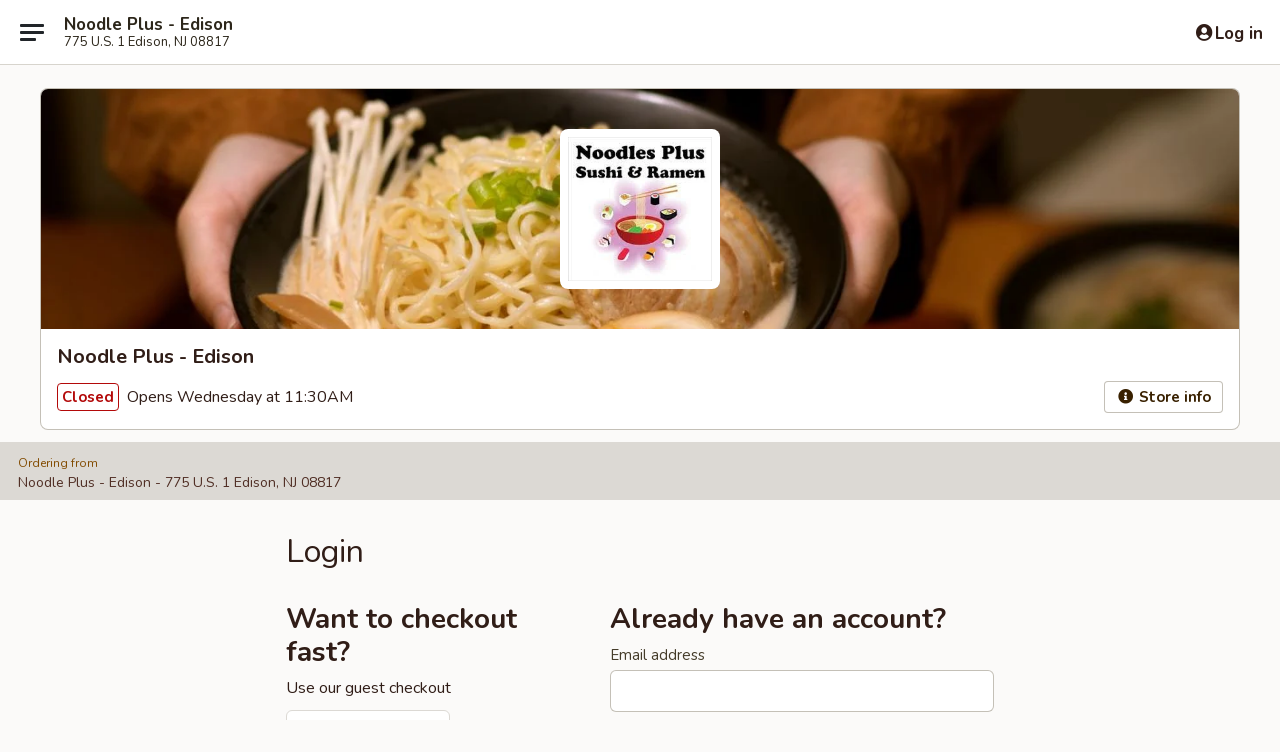

--- FILE ---
content_type: text/html; charset=utf-8
request_url: https://www.google.com/recaptcha/api2/anchor?ar=1&k=6LeS6lMUAAAAADOPnBKluMb49PS1NyzPT1kR87Re&co=aHR0cHM6Ly93d3cubm9vZGxlcGx1c25qLmNvbTo0NDM.&hl=en&v=PoyoqOPhxBO7pBk68S4YbpHZ&size=invisible&anchor-ms=20000&execute-ms=30000&cb=p3k1jhs71b4b
body_size: 49492
content:
<!DOCTYPE HTML><html dir="ltr" lang="en"><head><meta http-equiv="Content-Type" content="text/html; charset=UTF-8">
<meta http-equiv="X-UA-Compatible" content="IE=edge">
<title>reCAPTCHA</title>
<style type="text/css">
/* cyrillic-ext */
@font-face {
  font-family: 'Roboto';
  font-style: normal;
  font-weight: 400;
  font-stretch: 100%;
  src: url(//fonts.gstatic.com/s/roboto/v48/KFO7CnqEu92Fr1ME7kSn66aGLdTylUAMa3GUBHMdazTgWw.woff2) format('woff2');
  unicode-range: U+0460-052F, U+1C80-1C8A, U+20B4, U+2DE0-2DFF, U+A640-A69F, U+FE2E-FE2F;
}
/* cyrillic */
@font-face {
  font-family: 'Roboto';
  font-style: normal;
  font-weight: 400;
  font-stretch: 100%;
  src: url(//fonts.gstatic.com/s/roboto/v48/KFO7CnqEu92Fr1ME7kSn66aGLdTylUAMa3iUBHMdazTgWw.woff2) format('woff2');
  unicode-range: U+0301, U+0400-045F, U+0490-0491, U+04B0-04B1, U+2116;
}
/* greek-ext */
@font-face {
  font-family: 'Roboto';
  font-style: normal;
  font-weight: 400;
  font-stretch: 100%;
  src: url(//fonts.gstatic.com/s/roboto/v48/KFO7CnqEu92Fr1ME7kSn66aGLdTylUAMa3CUBHMdazTgWw.woff2) format('woff2');
  unicode-range: U+1F00-1FFF;
}
/* greek */
@font-face {
  font-family: 'Roboto';
  font-style: normal;
  font-weight: 400;
  font-stretch: 100%;
  src: url(//fonts.gstatic.com/s/roboto/v48/KFO7CnqEu92Fr1ME7kSn66aGLdTylUAMa3-UBHMdazTgWw.woff2) format('woff2');
  unicode-range: U+0370-0377, U+037A-037F, U+0384-038A, U+038C, U+038E-03A1, U+03A3-03FF;
}
/* math */
@font-face {
  font-family: 'Roboto';
  font-style: normal;
  font-weight: 400;
  font-stretch: 100%;
  src: url(//fonts.gstatic.com/s/roboto/v48/KFO7CnqEu92Fr1ME7kSn66aGLdTylUAMawCUBHMdazTgWw.woff2) format('woff2');
  unicode-range: U+0302-0303, U+0305, U+0307-0308, U+0310, U+0312, U+0315, U+031A, U+0326-0327, U+032C, U+032F-0330, U+0332-0333, U+0338, U+033A, U+0346, U+034D, U+0391-03A1, U+03A3-03A9, U+03B1-03C9, U+03D1, U+03D5-03D6, U+03F0-03F1, U+03F4-03F5, U+2016-2017, U+2034-2038, U+203C, U+2040, U+2043, U+2047, U+2050, U+2057, U+205F, U+2070-2071, U+2074-208E, U+2090-209C, U+20D0-20DC, U+20E1, U+20E5-20EF, U+2100-2112, U+2114-2115, U+2117-2121, U+2123-214F, U+2190, U+2192, U+2194-21AE, U+21B0-21E5, U+21F1-21F2, U+21F4-2211, U+2213-2214, U+2216-22FF, U+2308-230B, U+2310, U+2319, U+231C-2321, U+2336-237A, U+237C, U+2395, U+239B-23B7, U+23D0, U+23DC-23E1, U+2474-2475, U+25AF, U+25B3, U+25B7, U+25BD, U+25C1, U+25CA, U+25CC, U+25FB, U+266D-266F, U+27C0-27FF, U+2900-2AFF, U+2B0E-2B11, U+2B30-2B4C, U+2BFE, U+3030, U+FF5B, U+FF5D, U+1D400-1D7FF, U+1EE00-1EEFF;
}
/* symbols */
@font-face {
  font-family: 'Roboto';
  font-style: normal;
  font-weight: 400;
  font-stretch: 100%;
  src: url(//fonts.gstatic.com/s/roboto/v48/KFO7CnqEu92Fr1ME7kSn66aGLdTylUAMaxKUBHMdazTgWw.woff2) format('woff2');
  unicode-range: U+0001-000C, U+000E-001F, U+007F-009F, U+20DD-20E0, U+20E2-20E4, U+2150-218F, U+2190, U+2192, U+2194-2199, U+21AF, U+21E6-21F0, U+21F3, U+2218-2219, U+2299, U+22C4-22C6, U+2300-243F, U+2440-244A, U+2460-24FF, U+25A0-27BF, U+2800-28FF, U+2921-2922, U+2981, U+29BF, U+29EB, U+2B00-2BFF, U+4DC0-4DFF, U+FFF9-FFFB, U+10140-1018E, U+10190-1019C, U+101A0, U+101D0-101FD, U+102E0-102FB, U+10E60-10E7E, U+1D2C0-1D2D3, U+1D2E0-1D37F, U+1F000-1F0FF, U+1F100-1F1AD, U+1F1E6-1F1FF, U+1F30D-1F30F, U+1F315, U+1F31C, U+1F31E, U+1F320-1F32C, U+1F336, U+1F378, U+1F37D, U+1F382, U+1F393-1F39F, U+1F3A7-1F3A8, U+1F3AC-1F3AF, U+1F3C2, U+1F3C4-1F3C6, U+1F3CA-1F3CE, U+1F3D4-1F3E0, U+1F3ED, U+1F3F1-1F3F3, U+1F3F5-1F3F7, U+1F408, U+1F415, U+1F41F, U+1F426, U+1F43F, U+1F441-1F442, U+1F444, U+1F446-1F449, U+1F44C-1F44E, U+1F453, U+1F46A, U+1F47D, U+1F4A3, U+1F4B0, U+1F4B3, U+1F4B9, U+1F4BB, U+1F4BF, U+1F4C8-1F4CB, U+1F4D6, U+1F4DA, U+1F4DF, U+1F4E3-1F4E6, U+1F4EA-1F4ED, U+1F4F7, U+1F4F9-1F4FB, U+1F4FD-1F4FE, U+1F503, U+1F507-1F50B, U+1F50D, U+1F512-1F513, U+1F53E-1F54A, U+1F54F-1F5FA, U+1F610, U+1F650-1F67F, U+1F687, U+1F68D, U+1F691, U+1F694, U+1F698, U+1F6AD, U+1F6B2, U+1F6B9-1F6BA, U+1F6BC, U+1F6C6-1F6CF, U+1F6D3-1F6D7, U+1F6E0-1F6EA, U+1F6F0-1F6F3, U+1F6F7-1F6FC, U+1F700-1F7FF, U+1F800-1F80B, U+1F810-1F847, U+1F850-1F859, U+1F860-1F887, U+1F890-1F8AD, U+1F8B0-1F8BB, U+1F8C0-1F8C1, U+1F900-1F90B, U+1F93B, U+1F946, U+1F984, U+1F996, U+1F9E9, U+1FA00-1FA6F, U+1FA70-1FA7C, U+1FA80-1FA89, U+1FA8F-1FAC6, U+1FACE-1FADC, U+1FADF-1FAE9, U+1FAF0-1FAF8, U+1FB00-1FBFF;
}
/* vietnamese */
@font-face {
  font-family: 'Roboto';
  font-style: normal;
  font-weight: 400;
  font-stretch: 100%;
  src: url(//fonts.gstatic.com/s/roboto/v48/KFO7CnqEu92Fr1ME7kSn66aGLdTylUAMa3OUBHMdazTgWw.woff2) format('woff2');
  unicode-range: U+0102-0103, U+0110-0111, U+0128-0129, U+0168-0169, U+01A0-01A1, U+01AF-01B0, U+0300-0301, U+0303-0304, U+0308-0309, U+0323, U+0329, U+1EA0-1EF9, U+20AB;
}
/* latin-ext */
@font-face {
  font-family: 'Roboto';
  font-style: normal;
  font-weight: 400;
  font-stretch: 100%;
  src: url(//fonts.gstatic.com/s/roboto/v48/KFO7CnqEu92Fr1ME7kSn66aGLdTylUAMa3KUBHMdazTgWw.woff2) format('woff2');
  unicode-range: U+0100-02BA, U+02BD-02C5, U+02C7-02CC, U+02CE-02D7, U+02DD-02FF, U+0304, U+0308, U+0329, U+1D00-1DBF, U+1E00-1E9F, U+1EF2-1EFF, U+2020, U+20A0-20AB, U+20AD-20C0, U+2113, U+2C60-2C7F, U+A720-A7FF;
}
/* latin */
@font-face {
  font-family: 'Roboto';
  font-style: normal;
  font-weight: 400;
  font-stretch: 100%;
  src: url(//fonts.gstatic.com/s/roboto/v48/KFO7CnqEu92Fr1ME7kSn66aGLdTylUAMa3yUBHMdazQ.woff2) format('woff2');
  unicode-range: U+0000-00FF, U+0131, U+0152-0153, U+02BB-02BC, U+02C6, U+02DA, U+02DC, U+0304, U+0308, U+0329, U+2000-206F, U+20AC, U+2122, U+2191, U+2193, U+2212, U+2215, U+FEFF, U+FFFD;
}
/* cyrillic-ext */
@font-face {
  font-family: 'Roboto';
  font-style: normal;
  font-weight: 500;
  font-stretch: 100%;
  src: url(//fonts.gstatic.com/s/roboto/v48/KFO7CnqEu92Fr1ME7kSn66aGLdTylUAMa3GUBHMdazTgWw.woff2) format('woff2');
  unicode-range: U+0460-052F, U+1C80-1C8A, U+20B4, U+2DE0-2DFF, U+A640-A69F, U+FE2E-FE2F;
}
/* cyrillic */
@font-face {
  font-family: 'Roboto';
  font-style: normal;
  font-weight: 500;
  font-stretch: 100%;
  src: url(//fonts.gstatic.com/s/roboto/v48/KFO7CnqEu92Fr1ME7kSn66aGLdTylUAMa3iUBHMdazTgWw.woff2) format('woff2');
  unicode-range: U+0301, U+0400-045F, U+0490-0491, U+04B0-04B1, U+2116;
}
/* greek-ext */
@font-face {
  font-family: 'Roboto';
  font-style: normal;
  font-weight: 500;
  font-stretch: 100%;
  src: url(//fonts.gstatic.com/s/roboto/v48/KFO7CnqEu92Fr1ME7kSn66aGLdTylUAMa3CUBHMdazTgWw.woff2) format('woff2');
  unicode-range: U+1F00-1FFF;
}
/* greek */
@font-face {
  font-family: 'Roboto';
  font-style: normal;
  font-weight: 500;
  font-stretch: 100%;
  src: url(//fonts.gstatic.com/s/roboto/v48/KFO7CnqEu92Fr1ME7kSn66aGLdTylUAMa3-UBHMdazTgWw.woff2) format('woff2');
  unicode-range: U+0370-0377, U+037A-037F, U+0384-038A, U+038C, U+038E-03A1, U+03A3-03FF;
}
/* math */
@font-face {
  font-family: 'Roboto';
  font-style: normal;
  font-weight: 500;
  font-stretch: 100%;
  src: url(//fonts.gstatic.com/s/roboto/v48/KFO7CnqEu92Fr1ME7kSn66aGLdTylUAMawCUBHMdazTgWw.woff2) format('woff2');
  unicode-range: U+0302-0303, U+0305, U+0307-0308, U+0310, U+0312, U+0315, U+031A, U+0326-0327, U+032C, U+032F-0330, U+0332-0333, U+0338, U+033A, U+0346, U+034D, U+0391-03A1, U+03A3-03A9, U+03B1-03C9, U+03D1, U+03D5-03D6, U+03F0-03F1, U+03F4-03F5, U+2016-2017, U+2034-2038, U+203C, U+2040, U+2043, U+2047, U+2050, U+2057, U+205F, U+2070-2071, U+2074-208E, U+2090-209C, U+20D0-20DC, U+20E1, U+20E5-20EF, U+2100-2112, U+2114-2115, U+2117-2121, U+2123-214F, U+2190, U+2192, U+2194-21AE, U+21B0-21E5, U+21F1-21F2, U+21F4-2211, U+2213-2214, U+2216-22FF, U+2308-230B, U+2310, U+2319, U+231C-2321, U+2336-237A, U+237C, U+2395, U+239B-23B7, U+23D0, U+23DC-23E1, U+2474-2475, U+25AF, U+25B3, U+25B7, U+25BD, U+25C1, U+25CA, U+25CC, U+25FB, U+266D-266F, U+27C0-27FF, U+2900-2AFF, U+2B0E-2B11, U+2B30-2B4C, U+2BFE, U+3030, U+FF5B, U+FF5D, U+1D400-1D7FF, U+1EE00-1EEFF;
}
/* symbols */
@font-face {
  font-family: 'Roboto';
  font-style: normal;
  font-weight: 500;
  font-stretch: 100%;
  src: url(//fonts.gstatic.com/s/roboto/v48/KFO7CnqEu92Fr1ME7kSn66aGLdTylUAMaxKUBHMdazTgWw.woff2) format('woff2');
  unicode-range: U+0001-000C, U+000E-001F, U+007F-009F, U+20DD-20E0, U+20E2-20E4, U+2150-218F, U+2190, U+2192, U+2194-2199, U+21AF, U+21E6-21F0, U+21F3, U+2218-2219, U+2299, U+22C4-22C6, U+2300-243F, U+2440-244A, U+2460-24FF, U+25A0-27BF, U+2800-28FF, U+2921-2922, U+2981, U+29BF, U+29EB, U+2B00-2BFF, U+4DC0-4DFF, U+FFF9-FFFB, U+10140-1018E, U+10190-1019C, U+101A0, U+101D0-101FD, U+102E0-102FB, U+10E60-10E7E, U+1D2C0-1D2D3, U+1D2E0-1D37F, U+1F000-1F0FF, U+1F100-1F1AD, U+1F1E6-1F1FF, U+1F30D-1F30F, U+1F315, U+1F31C, U+1F31E, U+1F320-1F32C, U+1F336, U+1F378, U+1F37D, U+1F382, U+1F393-1F39F, U+1F3A7-1F3A8, U+1F3AC-1F3AF, U+1F3C2, U+1F3C4-1F3C6, U+1F3CA-1F3CE, U+1F3D4-1F3E0, U+1F3ED, U+1F3F1-1F3F3, U+1F3F5-1F3F7, U+1F408, U+1F415, U+1F41F, U+1F426, U+1F43F, U+1F441-1F442, U+1F444, U+1F446-1F449, U+1F44C-1F44E, U+1F453, U+1F46A, U+1F47D, U+1F4A3, U+1F4B0, U+1F4B3, U+1F4B9, U+1F4BB, U+1F4BF, U+1F4C8-1F4CB, U+1F4D6, U+1F4DA, U+1F4DF, U+1F4E3-1F4E6, U+1F4EA-1F4ED, U+1F4F7, U+1F4F9-1F4FB, U+1F4FD-1F4FE, U+1F503, U+1F507-1F50B, U+1F50D, U+1F512-1F513, U+1F53E-1F54A, U+1F54F-1F5FA, U+1F610, U+1F650-1F67F, U+1F687, U+1F68D, U+1F691, U+1F694, U+1F698, U+1F6AD, U+1F6B2, U+1F6B9-1F6BA, U+1F6BC, U+1F6C6-1F6CF, U+1F6D3-1F6D7, U+1F6E0-1F6EA, U+1F6F0-1F6F3, U+1F6F7-1F6FC, U+1F700-1F7FF, U+1F800-1F80B, U+1F810-1F847, U+1F850-1F859, U+1F860-1F887, U+1F890-1F8AD, U+1F8B0-1F8BB, U+1F8C0-1F8C1, U+1F900-1F90B, U+1F93B, U+1F946, U+1F984, U+1F996, U+1F9E9, U+1FA00-1FA6F, U+1FA70-1FA7C, U+1FA80-1FA89, U+1FA8F-1FAC6, U+1FACE-1FADC, U+1FADF-1FAE9, U+1FAF0-1FAF8, U+1FB00-1FBFF;
}
/* vietnamese */
@font-face {
  font-family: 'Roboto';
  font-style: normal;
  font-weight: 500;
  font-stretch: 100%;
  src: url(//fonts.gstatic.com/s/roboto/v48/KFO7CnqEu92Fr1ME7kSn66aGLdTylUAMa3OUBHMdazTgWw.woff2) format('woff2');
  unicode-range: U+0102-0103, U+0110-0111, U+0128-0129, U+0168-0169, U+01A0-01A1, U+01AF-01B0, U+0300-0301, U+0303-0304, U+0308-0309, U+0323, U+0329, U+1EA0-1EF9, U+20AB;
}
/* latin-ext */
@font-face {
  font-family: 'Roboto';
  font-style: normal;
  font-weight: 500;
  font-stretch: 100%;
  src: url(//fonts.gstatic.com/s/roboto/v48/KFO7CnqEu92Fr1ME7kSn66aGLdTylUAMa3KUBHMdazTgWw.woff2) format('woff2');
  unicode-range: U+0100-02BA, U+02BD-02C5, U+02C7-02CC, U+02CE-02D7, U+02DD-02FF, U+0304, U+0308, U+0329, U+1D00-1DBF, U+1E00-1E9F, U+1EF2-1EFF, U+2020, U+20A0-20AB, U+20AD-20C0, U+2113, U+2C60-2C7F, U+A720-A7FF;
}
/* latin */
@font-face {
  font-family: 'Roboto';
  font-style: normal;
  font-weight: 500;
  font-stretch: 100%;
  src: url(//fonts.gstatic.com/s/roboto/v48/KFO7CnqEu92Fr1ME7kSn66aGLdTylUAMa3yUBHMdazQ.woff2) format('woff2');
  unicode-range: U+0000-00FF, U+0131, U+0152-0153, U+02BB-02BC, U+02C6, U+02DA, U+02DC, U+0304, U+0308, U+0329, U+2000-206F, U+20AC, U+2122, U+2191, U+2193, U+2212, U+2215, U+FEFF, U+FFFD;
}
/* cyrillic-ext */
@font-face {
  font-family: 'Roboto';
  font-style: normal;
  font-weight: 900;
  font-stretch: 100%;
  src: url(//fonts.gstatic.com/s/roboto/v48/KFO7CnqEu92Fr1ME7kSn66aGLdTylUAMa3GUBHMdazTgWw.woff2) format('woff2');
  unicode-range: U+0460-052F, U+1C80-1C8A, U+20B4, U+2DE0-2DFF, U+A640-A69F, U+FE2E-FE2F;
}
/* cyrillic */
@font-face {
  font-family: 'Roboto';
  font-style: normal;
  font-weight: 900;
  font-stretch: 100%;
  src: url(//fonts.gstatic.com/s/roboto/v48/KFO7CnqEu92Fr1ME7kSn66aGLdTylUAMa3iUBHMdazTgWw.woff2) format('woff2');
  unicode-range: U+0301, U+0400-045F, U+0490-0491, U+04B0-04B1, U+2116;
}
/* greek-ext */
@font-face {
  font-family: 'Roboto';
  font-style: normal;
  font-weight: 900;
  font-stretch: 100%;
  src: url(//fonts.gstatic.com/s/roboto/v48/KFO7CnqEu92Fr1ME7kSn66aGLdTylUAMa3CUBHMdazTgWw.woff2) format('woff2');
  unicode-range: U+1F00-1FFF;
}
/* greek */
@font-face {
  font-family: 'Roboto';
  font-style: normal;
  font-weight: 900;
  font-stretch: 100%;
  src: url(//fonts.gstatic.com/s/roboto/v48/KFO7CnqEu92Fr1ME7kSn66aGLdTylUAMa3-UBHMdazTgWw.woff2) format('woff2');
  unicode-range: U+0370-0377, U+037A-037F, U+0384-038A, U+038C, U+038E-03A1, U+03A3-03FF;
}
/* math */
@font-face {
  font-family: 'Roboto';
  font-style: normal;
  font-weight: 900;
  font-stretch: 100%;
  src: url(//fonts.gstatic.com/s/roboto/v48/KFO7CnqEu92Fr1ME7kSn66aGLdTylUAMawCUBHMdazTgWw.woff2) format('woff2');
  unicode-range: U+0302-0303, U+0305, U+0307-0308, U+0310, U+0312, U+0315, U+031A, U+0326-0327, U+032C, U+032F-0330, U+0332-0333, U+0338, U+033A, U+0346, U+034D, U+0391-03A1, U+03A3-03A9, U+03B1-03C9, U+03D1, U+03D5-03D6, U+03F0-03F1, U+03F4-03F5, U+2016-2017, U+2034-2038, U+203C, U+2040, U+2043, U+2047, U+2050, U+2057, U+205F, U+2070-2071, U+2074-208E, U+2090-209C, U+20D0-20DC, U+20E1, U+20E5-20EF, U+2100-2112, U+2114-2115, U+2117-2121, U+2123-214F, U+2190, U+2192, U+2194-21AE, U+21B0-21E5, U+21F1-21F2, U+21F4-2211, U+2213-2214, U+2216-22FF, U+2308-230B, U+2310, U+2319, U+231C-2321, U+2336-237A, U+237C, U+2395, U+239B-23B7, U+23D0, U+23DC-23E1, U+2474-2475, U+25AF, U+25B3, U+25B7, U+25BD, U+25C1, U+25CA, U+25CC, U+25FB, U+266D-266F, U+27C0-27FF, U+2900-2AFF, U+2B0E-2B11, U+2B30-2B4C, U+2BFE, U+3030, U+FF5B, U+FF5D, U+1D400-1D7FF, U+1EE00-1EEFF;
}
/* symbols */
@font-face {
  font-family: 'Roboto';
  font-style: normal;
  font-weight: 900;
  font-stretch: 100%;
  src: url(//fonts.gstatic.com/s/roboto/v48/KFO7CnqEu92Fr1ME7kSn66aGLdTylUAMaxKUBHMdazTgWw.woff2) format('woff2');
  unicode-range: U+0001-000C, U+000E-001F, U+007F-009F, U+20DD-20E0, U+20E2-20E4, U+2150-218F, U+2190, U+2192, U+2194-2199, U+21AF, U+21E6-21F0, U+21F3, U+2218-2219, U+2299, U+22C4-22C6, U+2300-243F, U+2440-244A, U+2460-24FF, U+25A0-27BF, U+2800-28FF, U+2921-2922, U+2981, U+29BF, U+29EB, U+2B00-2BFF, U+4DC0-4DFF, U+FFF9-FFFB, U+10140-1018E, U+10190-1019C, U+101A0, U+101D0-101FD, U+102E0-102FB, U+10E60-10E7E, U+1D2C0-1D2D3, U+1D2E0-1D37F, U+1F000-1F0FF, U+1F100-1F1AD, U+1F1E6-1F1FF, U+1F30D-1F30F, U+1F315, U+1F31C, U+1F31E, U+1F320-1F32C, U+1F336, U+1F378, U+1F37D, U+1F382, U+1F393-1F39F, U+1F3A7-1F3A8, U+1F3AC-1F3AF, U+1F3C2, U+1F3C4-1F3C6, U+1F3CA-1F3CE, U+1F3D4-1F3E0, U+1F3ED, U+1F3F1-1F3F3, U+1F3F5-1F3F7, U+1F408, U+1F415, U+1F41F, U+1F426, U+1F43F, U+1F441-1F442, U+1F444, U+1F446-1F449, U+1F44C-1F44E, U+1F453, U+1F46A, U+1F47D, U+1F4A3, U+1F4B0, U+1F4B3, U+1F4B9, U+1F4BB, U+1F4BF, U+1F4C8-1F4CB, U+1F4D6, U+1F4DA, U+1F4DF, U+1F4E3-1F4E6, U+1F4EA-1F4ED, U+1F4F7, U+1F4F9-1F4FB, U+1F4FD-1F4FE, U+1F503, U+1F507-1F50B, U+1F50D, U+1F512-1F513, U+1F53E-1F54A, U+1F54F-1F5FA, U+1F610, U+1F650-1F67F, U+1F687, U+1F68D, U+1F691, U+1F694, U+1F698, U+1F6AD, U+1F6B2, U+1F6B9-1F6BA, U+1F6BC, U+1F6C6-1F6CF, U+1F6D3-1F6D7, U+1F6E0-1F6EA, U+1F6F0-1F6F3, U+1F6F7-1F6FC, U+1F700-1F7FF, U+1F800-1F80B, U+1F810-1F847, U+1F850-1F859, U+1F860-1F887, U+1F890-1F8AD, U+1F8B0-1F8BB, U+1F8C0-1F8C1, U+1F900-1F90B, U+1F93B, U+1F946, U+1F984, U+1F996, U+1F9E9, U+1FA00-1FA6F, U+1FA70-1FA7C, U+1FA80-1FA89, U+1FA8F-1FAC6, U+1FACE-1FADC, U+1FADF-1FAE9, U+1FAF0-1FAF8, U+1FB00-1FBFF;
}
/* vietnamese */
@font-face {
  font-family: 'Roboto';
  font-style: normal;
  font-weight: 900;
  font-stretch: 100%;
  src: url(//fonts.gstatic.com/s/roboto/v48/KFO7CnqEu92Fr1ME7kSn66aGLdTylUAMa3OUBHMdazTgWw.woff2) format('woff2');
  unicode-range: U+0102-0103, U+0110-0111, U+0128-0129, U+0168-0169, U+01A0-01A1, U+01AF-01B0, U+0300-0301, U+0303-0304, U+0308-0309, U+0323, U+0329, U+1EA0-1EF9, U+20AB;
}
/* latin-ext */
@font-face {
  font-family: 'Roboto';
  font-style: normal;
  font-weight: 900;
  font-stretch: 100%;
  src: url(//fonts.gstatic.com/s/roboto/v48/KFO7CnqEu92Fr1ME7kSn66aGLdTylUAMa3KUBHMdazTgWw.woff2) format('woff2');
  unicode-range: U+0100-02BA, U+02BD-02C5, U+02C7-02CC, U+02CE-02D7, U+02DD-02FF, U+0304, U+0308, U+0329, U+1D00-1DBF, U+1E00-1E9F, U+1EF2-1EFF, U+2020, U+20A0-20AB, U+20AD-20C0, U+2113, U+2C60-2C7F, U+A720-A7FF;
}
/* latin */
@font-face {
  font-family: 'Roboto';
  font-style: normal;
  font-weight: 900;
  font-stretch: 100%;
  src: url(//fonts.gstatic.com/s/roboto/v48/KFO7CnqEu92Fr1ME7kSn66aGLdTylUAMa3yUBHMdazQ.woff2) format('woff2');
  unicode-range: U+0000-00FF, U+0131, U+0152-0153, U+02BB-02BC, U+02C6, U+02DA, U+02DC, U+0304, U+0308, U+0329, U+2000-206F, U+20AC, U+2122, U+2191, U+2193, U+2212, U+2215, U+FEFF, U+FFFD;
}

</style>
<link rel="stylesheet" type="text/css" href="https://www.gstatic.com/recaptcha/releases/PoyoqOPhxBO7pBk68S4YbpHZ/styles__ltr.css">
<script nonce="1avLITaqs33Hew4JCXgJDQ" type="text/javascript">window['__recaptcha_api'] = 'https://www.google.com/recaptcha/api2/';</script>
<script type="text/javascript" src="https://www.gstatic.com/recaptcha/releases/PoyoqOPhxBO7pBk68S4YbpHZ/recaptcha__en.js" nonce="1avLITaqs33Hew4JCXgJDQ">
      
    </script></head>
<body><div id="rc-anchor-alert" class="rc-anchor-alert"></div>
<input type="hidden" id="recaptcha-token" value="[base64]">
<script type="text/javascript" nonce="1avLITaqs33Hew4JCXgJDQ">
      recaptcha.anchor.Main.init("[\x22ainput\x22,[\x22bgdata\x22,\x22\x22,\[base64]/[base64]/MjU1Ong/[base64]/[base64]/[base64]/[base64]/[base64]/[base64]/[base64]/[base64]/[base64]/[base64]/[base64]/[base64]/[base64]/[base64]/[base64]\\u003d\x22,\[base64]\x22,\x22wqlMwr1mwoFkw4R5IMKBJRvCt8Oqw7zCucKbcnhHwoJDWDtTw6HDvnPCp0IrTsOvIEPDqnjDt8KKwp7DkBgTw4DCq8Kzw68kRMK/wr/[base64]/MxXDncO5WMKKU8K+CVUgwqjCucKuekbCscKTImbCtsKib8K0wrA8aArClMK5wobDqcOeRsK/w4IIw453ChkON1Jbw7jCq8OqU0JNKsOOw47ClsOPwqB7wonDnHRzMcKQw5x/ISXCosKtw7XDiXXDpgnDu8KWw6dfbB1pw4Ulw4fDjcK2w5thwozDgRsrwozCjsOwDkd5wq5Tw7cNw54Swr8hJcOVw41qf0QnFWzCoVYUPXM4wp7Ch0FmBkvDgQjDq8KeAsO2QXXCv3p/[base64]/Ci8K6B8KnIhzDhncYBzDDncO7UkFgbMKRGHPDo8KmKsKTdTzDmHYaw67Dh8O7EcO3wrrDlAbCucKQVkfCvUlHw7dGwqNYwotTWcOSC2EJTjY/w6IcJjnDpcKAT8OWwoHDgsK7wrxsBSPDmVbDv1d1VhXDo8OiJsKywqcVQMKuPcKxVcKGwpM+fTkbUzfCk8KRw780wqXCkcKqwrgxwqV2w4RbEsK5w40gVcKEw7QlCVfDmQdACDbCq1XCtS48w7/CtwDDlsKaw5zCjCUea8KASGMqYMOmVcOBwonDksOTw7Yuw77CusOUfFPDknRFwpzDh1d5YcK2wqZywrrCuSnCqURVegMnw7bDucOqw4dmwps0w4nDjMK6MDbDosKCwpViwrgBLcOyUiTCt8O/wpTChMO2wr7Diko0w5fDugYwwpofdg3CocOcAAZuXgwcPcOqZMOyLlolHsKaw5fDqkBMwp4OJWPDk0BNw6bCgFbDosOYCx5Rwq7CslFpwpHDvyhEZVbDqDfCuzDCqsOLwpbDpMO9SlTCmivDscOALhtrwo3Ch1lkwpkETcKQacOmbxd6woReWMOBE0ETwpsPwq/DpsKDO8OIczfCj1DCp2/[base64]/w5PClMKoGcKzw6DDkMK7wp3CtClEwpJBwqMHw6nCisOZaDTCilLCq8KHTwU+wrwywrFyPsKUSho3w4rCgcOkw5pUIjAVdcKcFMKLUMK/SAJkw5R2w7NFd8KEesO7CcOsf8OWw7Jmw5zCt8Oiw7LCqHRiAcOfw4Auw4jCj8K6wpNmwq9RGHpnSMOTw44Sw7AmSSzDryPDkMOrLWrClcOJwq3Cg2TDhCB2UzcYXFXCqXDCm8KNZzRlwpHDk8K5aC8OGcOmCnILw4pPw5toJ8Ohw5zCmjQJwpY8CX/DvyLDtcOnw6RWHMKeUsKawr1FZwvDjcKQwqHDjcKNw4rCvMKucxLCjsKdS8Knw5JHc1lPejnDl8KrwrfDqsKnwrvCki11BCBPQQzDgMKMU8OUCcK/wrrDncKFwrIQWcKBTsOcw7fCmcO4wp7Cl3kKHcKnSRMaHMOpwqo5SMKCWsKnw7PCrsKYayd2OkLCuMO3Z8K6Mk4Ve3XDg8OWMUJSGEdSwptgw6MiH8OMwqJgw6PDowVscX7CmsKgw54twpk1JhU4wpXDqMKPNMK1TDfCmsOfw43CncKKw4TCm8K6wqfCgH3DhMK/[base64]/CkcKCfFZgwpA8TwjCmlDDqR7ChMKQLCpywpHDgErCt8O/w5fDpsKSMQsfc8OhwrrCmCLCq8KlL2JEw5QawpvDh3fCrB5tLMOIw6HDrMOPZ0vDg8K2XS/Cr8OnUibCqMOrbHvCvzwYHMK9fMOFwrfClsKawrrCnG/DtcK/woBfRcOzwqlewpnCmGvDrQ7DjcKMOxvCtgLCgMONAhHDnsO+w4vDuXUfDMKrWynDtcORTMO9RcOvw4g0wqktwoLCjcKBw5nCusKqwqAKwqzCu8OPwp3DuG/Dt3lpHSlLLRZAw5NGCcOYwqRmwoDDgycqEWbDkEgow4REw4pdw67Cgy3CqnAZw5zCrmQ6wpnDrQ/[base64]/Cjz4kLMO4wrTDsx3DtwrDk0fCtcOMwoMEByHDs2DDtsKtbsOpw50qw4s1w7TCv8OgwrVtWhvCsBJHLxICwpbDncKYCcOQwo3CiCBQwohUNhHDrcOQVMOKP8O5ZMKgw7PCullUw6jCjMKswrIJwqLCvUPDpMKQacO8w4hvwp3CvRHCsUl+bBbDgMKpw5tBT0/Cmz/[base64]/Cnyd+wofCqxrDnDfDmcO2w57Dt3Yuw4vCv8KDwo/DviPCusKNw4HDm8OKM8K8LQxEEsKVG3tTHwE6w64gwp/CqyPCklTDoMO5LQPDuSzCmMO9IsKDw43DpcOEw6dVwrLDrVnCjWM9angAwrvDrCfDicO/w73Cs8KQUMOSwqkWJiwdwp00Om9BAhpuAsOWGz/DvcKXNg4Awq0cw5bDjcKLCcK9dCPCvzVJw48KLXLClSQcX8KLwrbDjnPCsXh6QsOVdS5owofDoUkuw7sUYMKcwqfDmMOqCsKZw6TCslLDpUwPw6UvwrDDgMO1wpVKDMKEwpLDrcKnw5MqDMO1U8O1BV/CuyPCjMK/[base64]/K0jCoA/Cs8KYQ3snYSZcwoAedAFHw7LCgA3CsSPDowvCmAlAT8OCWVw5w5tUwq3Ds8Kzw67DoMOvUxp3w4/DozR4w5YTWhldSiTCqQbCkHLCn8Oywq58w7rDvMObw6BuNRNgdsONw67CtArCrGLDucO8G8KFwoPCpVLCvMKzBcK5w5seEER5X8OVw4EPCTvDncK/PMKkw5rCo2wvBHnCjhQqwr1mw5PDrAvCtAwXwrzCj8Kxw4gEwrbCkmgYF8O+dVw8wpB5H8KgbSXCkMKDcQrDtQEkwpRkGsKsJcOww4NHdsKfVgfDh1R3wpwiwptLfjtnecK/ScK+wplcecKHHcO6aEYLwrnDkx/Dr8KOwp5RCWMqRCozw7HDvcOdw4/CvMOKWnHDv3ZfcMKXw4JRJMOEw63DuRgtw7vCv8KgNQhmwoMLe8O2FMKbwrgQHmLDtXxsSMOvDijDlcKzGsKtZ1rCmlvDq8OyZSdQw6d7wpXDmyzCoDzCnDfCh8O3w5HCssKUYcO5wq5zI8KjwpENwrMyZcOXPRfCshEnwo3DgMKfw7LDsH3Dnm/[base64]/[base64]/[base64]/wo3Clhh4eRNcFcKELn/CmMOZY8OFwqpMR8Ovwooqw6zDlMOTw4QNw45PwpMWZsOew484LADDuiddwq4Sw73Cn8OEGR8tXsOlQSHCi1DCkRxCJREfwpJfwqTCgiDDiGrDmXxRwrnCsn/[base64]/wpIsw7vDm8OnG8OJwq/[base64]/DhyPDrGnDlcOhUMOzdMOzQ8Okw40FL8O1wr3CpcORWDXCvCk7w63CsFk+w4h0w5/DvsKSw4oOMsOPwrnDmRHCrWjDtsORN3tGIsOvw73DtMKaMjFKw4/Ci8KlwptiKMO5w6jDoXRVw7LDmDo/wprDkHAaw6lLO8KWwrAgw6FJfsOgQ0TCozEHU8KKwoXCg8Osw7LCi8ONw4k+UxfCoMKPwrTCkRdWY8OUw4p4Q8Ohw7pSUcOFw7bDnwREw6ltwo7Cmw9pdMKMwpnDsMO4C8K1wo/DkMO0bMOsw43CgTdVBDI8X3XCrsOPwrk9EcOLAQFfw53DsWfDtj3DuVgedsKgw5U7cMK2wogVw4/DjMOqO0DCv8KhdUfCp2rCj8OtIsOsw6vCjX45wonCpcOzw7vDkMKQwp3ChHkbNcO/cnBywq3ClMK9w73CsMOtwojDmMOUwpMhw7Vuc8Kew4LCkyYNaVInw74waMK4woHCgsKew79qwrzCscO9QsOOwpDCjcOdSGTCmcKBwqUnw6Mbw4ZHSkg9woFWFnEGJcKHa1fDsngpGC8Xw7nCmcOHcMOJR8KGw4UawpVWw4bCssOnwpHCt8OUdCzDmH7CrjBQV0/CvsOZwpdkURUJwo7CpllEw7TClcKjHsKFwqMdwqgrwqV6w4QKwqvDgHHDoUjDlz3CvQzCnyxfB8OvMcORWEvDpg3DkCYSfMKfwpHCusO7w5xPasOgJcOBwp7Dq8KtNA/DjMOhwpBrwpRKw7TDo8O2YGrCi8O7K8OMw7/[base64]/[base64]/CvMOBa8K7wonClMOkw650D8OHwrTCp8KhdMK6RFjDpcOxwpnCtzzDlh/[base64]/ClUZyKVVfZArCqyXDoMOYwqclwoHDlsO/QMKOw4ULw5DDjHzDoyjDphNfdFtNHMONF2lzwqvCqQ5rCMOVw6FeUF/Ct1UQw4oOw4RyLyjDjywowpjDpsKawp17P8KBw4AWWCfDgTB/JwVUwoHCrMKnUW4yw47DvsKfwpvCoMKmOsKLw6LDv8OJw5N5w47CtsOzw4dpwrnCkMOswrnDsDlAwqvCnDPDg8KCHALCvh7Dqx3CjzVkD8OuO0nDvUkxw7xow4RmwoDDqGZPwpFQwrbCmMKow4lawqbDmsK2FmhdJMKqK8OHM8KmwqDCtX/[base64]/RMOpw7TChsKFdsO5eCJQw77CjcKUIgFXO0rCpcKxw5nCgT/DkzHCvcKCYzDDusOlw43CgisyTMOOwqkDTUITe8O+wpTDiBzDjnAXwpVdW8KDTRp0wqTDvcO0E3swYzfDqMKXIEXCqDXDgsKxRMOcH0c2wpxyesOewq/[base64]/DiMOOwqPDiMKcLQTCpzgOcsOZNRvCtcOtFMOhYFPDp8OjV8O8WsKhwq3Doi07w7ANwp/DmsOEwppRdiTDhcKsw6swC0tTw7NXTsKzMBbCqsO/bV1+w7PCnVIIaMOie3bCjMOzw7XCiCfCknvCs8O3wqXChBFXasK2HlPCm2vDgcKIw7R2wqjDrcODwrcUGlHDqQ4hwooIPMOGbFFRXcKmwqRSHcOywrzDvcOWAFDCusKEw4LCuxjDjcKAw7zDscKNwqk/wpxHTHVqw63CqwVaV8Klw6PCiMOsdsOBw5XDgsKIwppKQnRCCcK5FMKCwoZZAMOnOMKNIsKtw5fDunDCrV7DhMOLwp/CtsKOwq18ScOqwqDDikAkIA3ChB4Ww5AbwqkKwq3ColHCt8OZw63DmnV6wqPDo8OZDyfDkcOjwoJFwrjCiBJrw5lLw4gZw6hNw5LDmcKycsOJwqASwr92HMKqLcOzegnCu1/DrsOxeMKmX8K9wr9Qw7dzO8Ojw7krwrZPw5YpLMK6w7bCtMOeR08Pw5EvwqHChMOwFsORw7HCv8KlwrVkwq/DrcKWw7HDocOYNhUiwoEsw70IN01xw6JGecObAsOzw5lnwptLwqLCg8KdwqEmdcKxwr/[base64]/DumTDhk0nw6JUdwzDpMK8B8Oxw7fDgDAQZAhhY8KUdsKrIDvDrcOcO8Ktw6pPRcKhwr9WIMKhwpAUHmPDvMOgwpHCj8K9w6A8eR9EwpvDqA40W17CijoCwrtuwrzDrl5jwqpqPR5Fw6Ucwr/DlcO6w7/DkC0swrIsFcKow5UgB8KgwpDCmsKxQcKMw6cvEn8/w6DCvMOLWRHDp8KKw7pXw4HDvmwPwqNlV8KhworClcKCI8OcPBfChRdLDFbDncK1CDnDgXTDoMO8wrrDmMOxw79PFjjClUrCsVAEwoRhTsKYK8KpC1jDqsK/woMBwohpdE3Ds2rCo8K7MDZoAAQGKl3Cg8Kkwo4lwojCn8KdwpsNAiYpOWYWYMOLNMODw4QqRsKLw6Y2wo1Lw6bDpSHDuxLClcKQbEsZw63CswJtw5jDnMK9w5I1w65YSsO0wqEnOMKhw6IYw6fDg8OCWcKgw6bDnsOUGsKwDsKkCcOYEifDsCTCnD1pw5XCvzIJBi/DvsOqIMOMwpZ+w6scXsOZwo3Dj8KiXy/CrwZ7w5PDj2zDlwUtwqt/[base64]/CpD/DlcOnOsOeFsKYwqV7w7zCk0gkRStTw6U4wok1BzRceVckw7wywr56w6vDt2AULUzCj8KJw59xw5lHw4LCn8K+wqbCmcKrSMOXbwpEw7lSwo8ew74Uw78twprDgxbCm1XDkcOyw7NlNV9/[base64]/DhyRXwrMwHMO/w40uw7RMw6sGw7QGwq1tDMO6wr9Jw5DDu2YfPy/DiMKeZ8OCfsOaw5YBZsOzbRDDvAY+wq/CuA3Dn359wrcdw60kKDkNUDHDuBPCmcOzBsOlABHDj8KYwpZeLyYLw7XCusKsBiTDjBJWw4zDu8KgwoXCtMKdT8KgR2VcGjh/[base64]/Cj8K7wrrCuVdawpcJKMOGwqrDrMKbwrHClhwXYMKvSMKUw55pOBHDvMKbwpAVBcOPYcK2AhbDr8Kpw7I7NHR4HADCghvCu8KiPCrDkmBaw7TCmSbDkxnDqsKnLEnCu1DCtcOZFG4+w7p6w4YBIsKWeX9tw7DCiSfCkMKeag/[base64]/fzTDhn8NwqfDiG3DhTgDwogOE8K8wprDnMOewpDDlMOvNHzDpypnw4zDi8ONE8Kxw48vw7zDo0PDoyfCnlvDl0MYYMOeEV/DjAxsw5XDmE8ywqlBw4I+KkPDv8O3FMOAYsKBTcO3W8KIa8KBby9KLcK2VsOtanxPw7XCnxLCgm/CoB3CskjDp09Nw5QNYcO5YHwhwp/DhjJ9BRnCtVkow7XDkkHCl8Oow7jCoQJQw7vCgwhIw5/Ch8OYw5/DscOzcDbCh8OzDWEewo86w7dMwpXDil3CtBzDh2AXaMKlw5AFXsKNwqw3blvDh8KSIQphM8KIw7nDjDjCmSY5MXdOw6rCuMOgYsOAw6FRwo1YwoAWw7hiacKDw6/DrsKoGiDDrsOCwq/[base64]/CjcOcFMO2cxhNUVnCj8KLFMOcJcKZLmvCgcKuMcKVb2jDtS3Di8OeG8KywoJxwonCs8Oxw6bDsVY2PXbCoy07w67ChMKCcMOkwozCqUrDpsKYw6/DtcO6ekjCtcKVEVciwoo/QnbClcOxw4/[base64]/ClMOQKl5UVMKpw7sjJcOVwp3DhHc1asKFOcOLw7PDmRjDusOIw5trH8Ojw7DCvRdVwq7CtsOpw6gSBHhecMOAKxXCv1Qkw6csw4XCiBXCqUfDicKdw40FwpPDuXHChsKOw7zCmyDDi8KwZsO6w4lXQHLCsMKjcD8mwo1aw4/CmMKPw6LDncOvdcKSw4dZfBbDg8OlScKISMOYT8KowobCtyrCssKbw4XCv3k7NQkqw7pUbyvCncKxS101G2Now69bw5bCu8OvLi3Cs8OfPl3CtcOzw6PChX/CqsKWZsKrasKzw61hwowxw53DmjTCuGnChcKQw6YhfGV2IcKlwq3DnhjDscKqHi/[base64]/DuxvDnwMjbcKxwrIhw4V9O8KvwpZPQ8KVw7PCqVN/MA3DgAg+SHFJw4TCoEbChcKxwpzDsHdRJMK3bRnDk3PDrQrDqSnDnBbDlcKIw7fDh1x1wrU9GMOuwo/CoWDCgcOIXMOSw4LDinkOZBLDnMOrw6vDlU8sHg7DtsKoIsK9w60owrXDqsKrAE7CiHvCoDzCn8KtwrDDkQxqeMOmGcOCIcKVwqR6wp3CmxDDjcO5w7c9GcKjScKNcMKPfsKCw6dAw4NxwrpRUcO4w77DjcKfw6gNwrHDncOCwrpJwp8sw6A/[base64]/ChTM1MMKZwoE0HXRiSnU/F3YYdsKPwpx5V1rDumPCkRoOR2TCnsOPw6pIV1NvwowJGkVQBzBXw5tQw5cOwrYkwrrChgvDjHzCiBLCoh/[base64]/DhgoRwo7CpsO5wrbDqsK9KEfCu8OKwqE4w5rCvMOSw5TCqlrDkcKfwpDDgxzCq8KzwqfDvHPDncKKbQ/[base64]/DssOHPxY9AcO7HQB9bMKzw5rCtRdowpAKchjCvhBSdX/Dn8KIw6bDo8KkIy/CjGxUJhnCnyXDhsKGI1vCnko1woPCosK0w5DDpjLDtk5zw7TCmcO6w6Udw5fChMOwO8OhHcKhw6XCkMOeSGwxDnHCt8OYPMOzwqgcO8OqBEXDvcOZJMKfKUbCjlvDg8OswqXCiTPCv8OqIMKhw6LDuGZKLBPCtnMjwrPDscOafMOmYcOKBsKew5/CoUvCqMOdwrjCqsOpPmhswpXCg8OVw7bCqxkgX8Otw6HCoEtpwq3DvcKgw4nDv8O1wrTDmsOFEMOJwqHCk3/[base64]/CssO5w73CpSrCj8O9dxpdwqx3w6kIw4zDmcOvdQgSwpc3wqVIUsKjW8OoVcOUX2tIT8K2NBDDisOUXMO0YR9aw47DjcOyw4vCocKbHGsEw4cTKxPCsEXDqMKKC8KfwobDoB/DrMOiw6p+w443wqN5wrpLwrHCrQt6w6BOaSFKwrnDqcK5wqDCgsKgwp/[base64]/DosOMw6s3w4vCqwxpwpBDwrjDncOBaRUkKsKaecOeSsOuwr/DksOjwr/Cl2DDjiBAGcOuIMO8TsK4McK1w4/[base64]/[base64]/CqwhyMDnDqsOww6Z5w4ZRMWPDkzJowpLClHg3S3rDo8OnwqHDqxNDOsKMw58ZwoLCqMOfwrbCp8KPP8Ktw6UQLMO6DsKfQMO9YGwGwonCs8KfHMKHYzFHBMOcMBfDr8K8w4p+AmTDi1/DlW3Cm8Ouw5nDqg/ChS3Cr8O7woUIw5pkwpEvwprCu8Klwo/CmzJIw75GaFbDhsKswptdW2YkdWt/FEnDkcKiaAQNLQVIU8O/McOjDMKzVRbCosO/PQnDhsKVPcK8w4DDuhBGDyEawqEnW8OKwqnCiz1UCsKPXhXDqMKTwolaw7V/CsOaHBzDpjjCqSEtw4Z/w5TDoMKJw4DCmHxBHVt0WMODG8O+esO0w6TDlQdzwqDCiMKvbDQ+JsO1TsOfwoHDvMO4LxLDpMKYw4Udw6cuXC3DnMKOYV3CkW1Sw7PCm8KtccO7wpfCnFs9w5fDgcKFJMOULcOCwoY6JH/DgjseQX1sw4TCmSsbB8K+w4LCmxbDkcOVwoZuEg/CmGbCmsOfwrBAFWJawqISamrChD/CsMO9UwcCwqjCvhQ/SXQIM2x4Sw7DgWdkwpsTw6lHM8K2w7F3NsOrXMK7wqxDw6kqYS1Jw6TCtGhFw40zLcOyw4B4wqHDvknCmx1fYMOWw75TwqZncsKSwo3DsCrDpyTDjMKww6HDn2RlXDgGwofDjR45w5PCvRfDgHfCuFQFwoRvZsKAw7x+wp1iw5ARMMKCw4/CtMK+w4dsVm3CmMOcJzcOJ8KlWcO+AB3DqMObC8KjEGpfXsKNb0jCtcO0w7nChMOCAijChcO1w6nDksKaBQg3wofCplPCvU4Tw5oHJMK0w7EiwoNQAcKawpfCqFXClyoFw5rDsMK1R3fDgMOgw4oseMKiFCXDkk/DqsOmw4DDgzfCgsKbWQvDnBrDth50bsKmw4QMw7IWw5sZwqFVwpgOYlpqLFBjSMKhw77DssK2YhDCmELCiMO0w7lLwrzCk8KXb0LCnXZhVcO/D8O+GDvDkiwHLsOND0nCqkXDtQ8fwqw/I1DDlRFOw44bfDnDqFrDo8KydjTDuQ/DpCrDlMKeKlILTXEzwoIXwr5qw6EgTglEwrrDscK/w7LChTYrwoJjwpvDmsOswrcIw7fCjsKMZGtaw4VRVBQBwrDCjkI5V8O4wrPCiGpjVl7Ch35nw7HCiGJVw6XCvMKoeixXbxHDiB3CuAlKYXUGwoNlwpQ0TcKYw6TCvMOwY3ctw5h0BxTCv8O8wp0KwrBAw5nCj1/ChsKUJUPDtH13CMOHZRnCmAsFfMOuw51ACCN/[base64]/I2oAwpLDvsOzw4E/An07ESPDlMKHKsKxW8OMw6htai0qwqQkw5vCsm4tw7PDpcKYL8OVAcKQb8KiTEbCgEttR1DDocKqwrY1OcOgw7PDoMK4b3bCnyXDicODFMKswo0FwoTCicOywoLDgsK/e8Odw6XCkVcAXMO/wpnCgcOKEEHDnEUJFcOeK0Zxw47CiMOgB0bDuTA5QMOxwo5zZV5uewHCjsKLw69ZY8K9LmTCgBbDuMKQw5piwowxwpzDgFTDtn4OwrjCq8KDwqt3EcKAccOQEQ7CgsKYJnNMwqEVEUwcZHbCqcKDwrs5Slp1EcKKwpfDk0rCi8Oawrpkwo1Gwq/DqMKPLFpxe8K2KDLCjijDmsOUw7dYKHfCmsK2YVTDi8KLw4gQw7Bwwq1gIX3DmMOBEsK5Q8KgVXBcw7DDhFR9IzfCkFUkCsKIEAhaw5HCr8KtMV/DisKCF8Kjw5vCkMOoJMO8wrUcwpHDt8KxD8KIw43DgsOJQcOiKRrCnmLCgFAmDcKOw7DDosOjwrFXw5wEJMKBw5hhGmrDmxpYDMOvG8K5dU0Sw4JHccOuGMKfwqfCicKEwrdtbRrClMOAw7/Cm0jCum7CqsKuMMOlwpHDik/[base64]/DkMKsOQFrbMK3TsKHY8Olw4cHNcKUwohKByHDtsK4wpTCtVcLwoTDnCbDqQLCgxJKFmxRw7HCrlfCosOZW8O9w4peK8K4EcO7wqXCsnM6Vmw5JMK9w5MLw6RrwooJwp/DgzfCjcKxw50kw5TDg2Qww6EJQMO5OUPCgMKCw57DmgvDh8KvwqDDpR57wp1UwpMQwrlFw58GKcO8U2zDln3CicO2DX7CscKLwofCrsKoHgkWw5LDiBZqaTbDjWnDjUYjwqFHwoDDlcOYKxxswrk7SsKmGi3DrVZdWcKowq/[base64]/DvcOcw6Blw53DhwMJwqV+ZcKMwp3CgMOWTcK5HmPDjcKxwovDrwRpaXgQwrN+NcKCPMOHUxPDgsKQw7LDksO1W8OcamJ7EE1Nw5LChg1GwpzDu2XDgQ4HwqfDjsKVwqzDnBbCksK9Jn5VSMKJw7bCn1l1wrHCp8Opwq/DksOFMR/CrjwbDiVDUTXDgWzCn0zDlFtmw7URw6jCvcK5SFt5w7TDhMObw4lmX1DCnsKEUcOve8OOH8KhwqJaB1kTw7xhw4HDoV/[base64]/Cn8OGQWzCjBgIwq1rR8OrZcKdwo7DncOewrhrw63CtD/CvMK2w4/CtHl0w5fCv8KcwrcIwrFjBcOtw4sCXMO8Q2Q/[base64]/CkyF5w4zDisKNW8Ofw4zDvXNBwrgKa8KbwqddNAx2XB/CjyrDhlo2HsK+w5tiV8KpwrAMQnvCmE8FwpPDhsKqDcOaZsKfL8Kwwp7DmMK/[base64]/bTfCgG3CjFTCnUvDuhAmw7xgw6vClCfChgRLNcOuIn5+w5DClMKYbWHCkAzDvMOiw64Owo0pw5g8HQbCqjLCrcKpw4x+w4Q8UWR7w4Y+BcK8fsO7R8O2wqh9w5TDnHMHw5bDiMK2Yx3Ct8Kuw4dowrnCoMKkBcOXfkrCoCDDuQbCm2bCkTjDmWtwwphjwq/[base64]/wokAw4FOWsKLw504BA9Rwq5/f3FAA8O2w63CoMO2bMOewpDDjzzDngfCpQ3CiTkSDMKFw5gLwpERw7whwqRrwo/[base64]/CmsK2wrIKwqXCmMKFw7IfGFsBC8OUw7LDtU9gGcO9GTkiIiUTw5AMAsK0wqzDsDxzOVkzHMOuwrwVwrsdwpfChsOqw7AbTMOYbcOdExbDrcOIw5RiZ8KmdAVmfMOGMwvDpyg/w4MDNMOXAcOYw5R6Wyo1dMKeBCbDvDRWZBbCuXXCsjptZ8Knw5nCqcKPUAgywoofwpVJw6FzYhIWw6kawp3CvHLDmMKuYHltScKRGBIOwqYZUUdxACAXSD8lF8OkQcOmccKJHwPCmVfCszFjw7dTbmp3wrnCssKow4PDs8KgenbCqCpDwq4mw6dOS8KcXV/DrQ8MbcOsHsKww7XDpsKOSlxnB8Owa2l/w5XCt3kxCElUfkoSPkIebcOib8KuwpVVKMKKB8KcKcKXLsKlNMOhN8O8BMO3wrRXw4Yze8KpwphhEFAYQXknNcKDVWwUM1ZBwrrDu8OZwotew75qw6AwwqlJawF/YCbDk8KZw6BjSXjDqsKgQ8Kaw7/DjsOuS8KAXxfDvGfCtTkLwr/[base64]/wrZ0wqfCpCMrw77Cr8K8B8KqwqgFwpw+FMOkMi7CuMKSMMKVHg5hwoPCrsOzMcOiw7I/wo9RcgABw4nDpScMHMKsDMKUXk4Sw5EVw5XCt8OhE8O2w4VgNsOlMcOfZjt4wofCi8KQGcKnN8KKTcOadsOSZsKFRGwCPcKPwowrw4zCqcK+w4hYJiTCiMOawp/CqylnMxMywqvClmU0wqHDkG3DscKkwqoEUD3Cl8KAJB7DgsORe3XCrRbDhm0yTsO2w6rCvMKWw5YOEcKnBsKPwp8/w6HChlNbbsOJYMOjVCEIw7jDqSp3wos0EMKBXMO0RxHDulApGMOLwqjCqjPCpMOPYcOfZncECHIpwrJmKwHDiFUew7DDskjCpX9HEyzDog/DssOHw5luw63DqsKkM8OTRDgbYsOuwqAxEGbDjMO3H8KkwovCli12N8KCw5w9YsK9w5k0cj1ZwrBwwqzDtnhtasOGw4TDtcOTecKmw5JgwqYzw7xlw5xldCg2wonDt8OoRSXDnhAYWsKuScK1FsO7w78fC0HDi8Ohw4LCuMOkw4zCjTzCrhfDuQLDpkHChB/Ci8O9woDDqXjCuk13L8K7w7DCuj7Ci2TDomAVwr8RwrPDhMKWw47CqRY/TsOEw5zDtMKLWsOtwqbDjsKEw5PCmQhfw6AVwqwpw5NDwrXDqB1kw5BdKXXDtsOnGR7DqUXDjcOVM8Oow5Nswok9JcO6w5zDv8OxVQXChjVtQy3CiBIBwrgwwpvCgUp6GVbCu2oBBsKLaWpDw7NxNm14wpnDhMOxDA9nw75cw4N0wr8LNsOpVcO7woPCqcKvwo/ChcO9w5JYwofCpSNOwp7DsDzDpMK/JRvDlTLDssORJMOjKzA6w7cEw5BJBmzCiiZQwocPw6FoBHA7XcOcBsOubMKkE8K5w4hvw5DCn8OOFWDCpQ9pwqQtLcKAw6DDlGJlfSvDnknDiHpCw5/[base64]/QXoHWcOzw4/ChTkTw5nDl8OCw7fCksOWASt6e8K1wpzCjcOMAgzCjcOiw5rCmSjCpcO5w6XCucKswqtEMDbCt8KTX8O5Vi/CpcKCwrnCsTE1woHDpFMhwojCnAM+wrbCrcKqwqopw54wwobDssKpQsOMwozDsi1Hw5EJwoF/w47DmcKlw5Mbw4Y9C8OGGH3Dv3jDvMO/wqYjw6Y+wr4+w64/[base64]/w43DsMO7wp4awpTDvHcWw4Eqwr0ZwpsbbTLCuX7Cq0bCpG/CnMOERHfCq0NpTcKdXhPCucODw6w5GBoxJGYENMOSw4jDrsO6NHjCtA4ZGC4EenfDrit/RXFgfgUWDMKRMV/DhMO2IMK7wpXDtsKjY0d6SiLDkcO7eMKqw5bDr0PDuR/DtMOQwonCrRxXHsKqwrLCjCbCqTfCpMKwwp7DpcOEbnluPm3DtHYUcmFdLcOiwpDCu11jUmJnYTDCpcK3bsOnZcOZPsKgHMOuwrkcDQrDj8OGM3HDl8Kuw6wWH8OUw49FwpHCjWZKwq/DonI3HsOeY8OSecKWV1nCtF/Dui5GwqPDhSHCi3kCP0HDt8KKN8OFRR3DiUtYbsKiwr9sHAfCkAp7w4RQwqTCpcOOwpBlbW3CmhPCgXcUw5vDrgw5wrPDp15rwqnCtWxpwozCrCQYw6grw7EFwoE3wo1zw6AdFsKnwpTDg1fCuMOkEcKhT8K6w7/CrjlgWQQNQsKhw6HDncOOGsKTw6Q/wrROdjFYwqPDgFgOw7zDjh5Cw6bDhnJdwoNpw5bDsgx+wpw9w4bDoMKPfGHDhVt0W8OiCcKzwqbCv8KISlsYEMORw77Cmj/DocKLw4/DkMOHdsKzUR0ZWj4jw5jCvmlMw4fDgMKuwqRewqQPwojCnTjDkMOXAMO2w7RuUmI2KsOew7ABwpnCrMKgwod6DcOqRsO7VzHDtMKIw5LCgVTCl8KfI8OucMKDVGROewEow4pRw55Tw5jDtQXCpBwpDMOrSDbDoy0oVcO6w7jDhEdzw7fCuBd/G3XCnVPDujNMw6I9HcOMbBRYw48cSjVtwrjCkDTDv8OYwph/NMOAJMO1DMKjw7sTL8KAw6zDh8KuesKmw4/CscOyMmjDnsObwqUBNT/CnjbDj1wmFcKkAWY/w6LDpWrCt8KmSGPClQQkw4RGwo7DpcKEwpvDusKqczHCrFDDucK/w7rChMOWXcOXw7kYwofCicKNCWgEYz1NCcKowo3CpUTDgEbCgX8pwqQEwrTDlcOWVMOLFRTDtVsKQcK9worCqnJtR3cBwrrClRZaw4ZAUz/CpzfCq0QvesKsw57DmsKow4wNJ0DDlsOCwpjCk8K8KcO0ScK8asKjw6PCk3/DojnCssO5PMKsIwjCsilvDsOdwrU7LsO5wqstQcKuw4tXw4NEEsOzwovDjsKtSDUDw5fDlMK9L2bDhB/CgMOlAX/DqnZOBVRSw6LCn3/[base64]/w70rwrR3EA/CgMK8VQjDnsK3MMKOwp5Jw4BzWsKWwoTCiMKNwpfDlFXCksKuw7LCm8KeSk3CjmsPJcOFwrfDsMKRwpEoVApofDnCp389wobClWB8w6PDr8OOw6LCpMOZwpPDhkXDnsKjw77CoE3CiF/DisKnFwsTwo9fTGbCiMOHw4nCmHXDr3fDn8OhEyBCwr0Ww7IvaD4RbVYgcSIZB8OyRMOlLcO8wpLCnxPDgsO0w78EMRVRGwDCpFknwr7Cq8Oqw6fCkE9RwrLDqQYpw4LCpzpUw7Zhc8K6w7AuJ8KSw4ppYx4kw5TCpFN6HVkCU8KWw4xiUgogHsODSyrDs8KLCk/[base64]/w5jDhBnCvQjCvzjCtMOmw7xEw7JLwqDCti3CosORYcKzw4RNO2Nywrwdw7ptQHFwYsKCw7d9wqHDpnM2wp7CuT7ComLCrGNPwo/Cp8Kew6/[base64]/CqcKtw4TDsQJQwoRkZ8KQCsKLI8Ofwr3CgMKLXMOjw7JlBC1KAcKabMOXw5hYw6VYQ8K1w6Mgag4Bw5sxB8O3wpV0w4DCtnFLaUDDoMOnwp/DoMOPQQvDmcOxw5Fow6Ijw6RgZMOaNmUBLMOIQcOzIMOGIATCklo+w5TCgUEBw5FIwq0Fw7/Cmm8ILMO0wp7ClAsxw5fCpx/DjsOjBy7DksKnFxwhZlgUXsKqwrjDpXvCmsOpw4vDp2TDicO1FRvDlxcRwqxgw6k1wpnCkcKVw5krFMKSGhjCnC7CrCvCmR/DnmA1w4/DnMKxOjMWw64GYMKvwoUqYcKpaGV6EcOBI8OBdsOrwqDCmETChBIoFcOWBBDCgsKiwqLDoi9Ewr98DMOSLsODwrvDrx51w4PDjGFFw7LCisKZwqvDvcOSwpjCr3XDkAl3w5DCkQ/CksOKGhwYw7HDiMKoP17ClcKKw5kUK1vDul7DpcKQw7HCtwF8w7DCrQDDoMKyw5ZOwpUxw4nDvCtaIMK/w77DsEwDHcKcW8OrJU3Dj8Kke2/Cv8Kdw4Nsw5hQPAXCgsOuwqMnacK/wqEkbsOwRcOyK8ONICpFw7Uwwrd/w7bDhE7DpgjCtMOhwpDCrMKfMMKVw43CnA7DncOOD8KEYksRTTkrO8KFwoXCjQEEwqDCt1nCsizDmCF2wqXDjcKUw6xIHH0iwp7DkGzDgcKGKUE+w45pYcKAw7Itwq1nwoTDtU/Dk1Vfw6giwqU9wo/[base64]/CgTzDs8Oqw5DCsxdJwrh3wqnDrhnCp1oDwr7DicK8w5/DsmVQw5hvFMKSMcOswoR5bcKJFGcfw4/CjSDDtMKfwoUUc8K+IDY7wo4YwowMGCXDuQAZw7QXw6pWw7HCj3TCp21swofDlQkII1jCr1l3woTCh2DDpEDDvMKFe2tHw6TCrxjDkDfDjsKtwqbDk8KcwqlrwpVfMwTDgVs/w5DDs8KlK8Kewo/[base64]/woLCmMOwesO/CH0Jw5kIYMK0BMODw69Nw5DClcOaWQlEwrQ+wpnCmVPCu8O6L8K6OWLCtcKmwoxcw7ZBw6fDsGzCnUErwohEMDjDvCgsP8OGwqzDuW8cw7LDj8KDQV1yw5LCssO5w53Dn8OFSUBRwpALwqTCmj8/[base64]/CkkPCvMOKWBpJwr1ydXHDkMKqcMKFw5FdwohLwr7DjMOAw6UVwqPDuMOgw4fCsxRgYDbCmsOQwp/Crkxsw7prwqLCsXtFwrfCmXrDpMK9w4hXw5fDq8OywpcQZsO8LcOQwqLDgMK1wpJFVFY0w7tEw4PCiz7DjhgkRWsOFC/CgcK3fcOmwqF/BMOhbcK2dW1UYcOyAhslwqQ7w6gvYMK0ZsKkwqfCpVvCtg0GP8KOwonDkxEoZcKoEsOaX1Ucw6/DtsO1EWHDucK7w6gQQSvDj8KQw7EWYMKyZlbCnFJEw5FBwr/[base64]/w5I1w4/Cs8O1wo4pwqzCqiQgw47DqwrCjVHCscKbwqkQwo/CusOBwrFYw7TDksOGw5PDosOvZcONBVzComIPwonCtcKOwq9Rw6PDpcObw4d6PhjCu8Kvw6AFwqMjwpHCmFARwrkdwpHDlx9owrVeLH3CqcKPwoEkKW0TwoHCocOWL3huHMKFw5cZw6MGU0hETsOtwqsGeWJ/[base64]/DiPDtcKPw7LDj8K6wojCnsKAw6UaFMKDwoPDgMOXfwvCusKTYMORw7NwworCvcKCwqJUMMOsZsKkwrwOwoXClMKoe3PCosK9w6PDhkgPwpQ/[base64]/DmsK/w6AHEcO+w7PCl03CqMODw6HCtMK8wrHDhsKfw7bDtsKjwoMpwo90wp/Dg8Ocf1DCq8OFLSgmwo5VCztOw5/DowvDiRfDgcOkwpQqZkHDqidnw5bCsH/[base64]/LEYfwoRpTjozfcOmZnrCiMO6T8KmdcKEw6LCsm/[base64]/CoxTCnMOwMgLDvSIbMhZJwq3DrcOnI8OCJMO+LSXDgMOSw5ArXsO4f3x+WcKsV8KYTwbCjGnDg8OCwoPDmMOyVsOpwqXDssKtwqzDmkYvw5ohw4sXIVInYBhhwpPDj3LCtGzCih/[base64]/[base64]\\u003d\x22],null,[\x22conf\x22,null,\x226LeS6lMUAAAAADOPnBKluMb49PS1NyzPT1kR87Re\x22,0,null,null,null,1,[21,125,63,73,95,87,41,43,42,83,102,105,109,121],[1017145,797],0,null,null,null,null,0,null,0,null,700,1,null,0,\[base64]/76lBhnEnQkZnOKMAhnM8xEZ\x22,0,0,null,null,1,null,0,0,null,null,null,0],\x22https://www.noodleplusnj.com:443\x22,null,[3,1,1],null,null,null,0,3600,[\x22https://www.google.com/intl/en/policies/privacy/\x22,\x22https://www.google.com/intl/en/policies/terms/\x22],\x22VS4GIhaNrdvbv/itldVYF22q26/i5LJkHfa6KlMDOY4\\u003d\x22,0,0,null,1,1768973813650,0,0,[81,180,189],null,[167,220,56,46],\x22RC-vxxERWvYWR1iTg\x22,null,null,null,null,null,\x220dAFcWeA4PSGWaMfrRvo1DC2Jp5kP_fBkrERSZoYlz8qKCUC5S0nRpaHv7Jpk9SBxz1Oafn5fl6ewMP1_DsiUYcilrEE27LF1Vtw\x22,1769056613603]");
    </script></body></html>

--- FILE ---
content_type: text/html; charset=utf-8
request_url: https://www.google.com/recaptcha/api2/anchor?ar=1&k=6LeS6lMUAAAAADOPnBKluMb49PS1NyzPT1kR87Re&co=aHR0cHM6Ly93d3cubm9vZGxlcGx1c25qLmNvbTo0NDM.&hl=en&v=PoyoqOPhxBO7pBk68S4YbpHZ&size=invisible&anchor-ms=20000&execute-ms=30000&cb=e34pfub58peb
body_size: 50128
content:
<!DOCTYPE HTML><html dir="ltr" lang="en"><head><meta http-equiv="Content-Type" content="text/html; charset=UTF-8">
<meta http-equiv="X-UA-Compatible" content="IE=edge">
<title>reCAPTCHA</title>
<style type="text/css">
/* cyrillic-ext */
@font-face {
  font-family: 'Roboto';
  font-style: normal;
  font-weight: 400;
  font-stretch: 100%;
  src: url(//fonts.gstatic.com/s/roboto/v48/KFO7CnqEu92Fr1ME7kSn66aGLdTylUAMa3GUBHMdazTgWw.woff2) format('woff2');
  unicode-range: U+0460-052F, U+1C80-1C8A, U+20B4, U+2DE0-2DFF, U+A640-A69F, U+FE2E-FE2F;
}
/* cyrillic */
@font-face {
  font-family: 'Roboto';
  font-style: normal;
  font-weight: 400;
  font-stretch: 100%;
  src: url(//fonts.gstatic.com/s/roboto/v48/KFO7CnqEu92Fr1ME7kSn66aGLdTylUAMa3iUBHMdazTgWw.woff2) format('woff2');
  unicode-range: U+0301, U+0400-045F, U+0490-0491, U+04B0-04B1, U+2116;
}
/* greek-ext */
@font-face {
  font-family: 'Roboto';
  font-style: normal;
  font-weight: 400;
  font-stretch: 100%;
  src: url(//fonts.gstatic.com/s/roboto/v48/KFO7CnqEu92Fr1ME7kSn66aGLdTylUAMa3CUBHMdazTgWw.woff2) format('woff2');
  unicode-range: U+1F00-1FFF;
}
/* greek */
@font-face {
  font-family: 'Roboto';
  font-style: normal;
  font-weight: 400;
  font-stretch: 100%;
  src: url(//fonts.gstatic.com/s/roboto/v48/KFO7CnqEu92Fr1ME7kSn66aGLdTylUAMa3-UBHMdazTgWw.woff2) format('woff2');
  unicode-range: U+0370-0377, U+037A-037F, U+0384-038A, U+038C, U+038E-03A1, U+03A3-03FF;
}
/* math */
@font-face {
  font-family: 'Roboto';
  font-style: normal;
  font-weight: 400;
  font-stretch: 100%;
  src: url(//fonts.gstatic.com/s/roboto/v48/KFO7CnqEu92Fr1ME7kSn66aGLdTylUAMawCUBHMdazTgWw.woff2) format('woff2');
  unicode-range: U+0302-0303, U+0305, U+0307-0308, U+0310, U+0312, U+0315, U+031A, U+0326-0327, U+032C, U+032F-0330, U+0332-0333, U+0338, U+033A, U+0346, U+034D, U+0391-03A1, U+03A3-03A9, U+03B1-03C9, U+03D1, U+03D5-03D6, U+03F0-03F1, U+03F4-03F5, U+2016-2017, U+2034-2038, U+203C, U+2040, U+2043, U+2047, U+2050, U+2057, U+205F, U+2070-2071, U+2074-208E, U+2090-209C, U+20D0-20DC, U+20E1, U+20E5-20EF, U+2100-2112, U+2114-2115, U+2117-2121, U+2123-214F, U+2190, U+2192, U+2194-21AE, U+21B0-21E5, U+21F1-21F2, U+21F4-2211, U+2213-2214, U+2216-22FF, U+2308-230B, U+2310, U+2319, U+231C-2321, U+2336-237A, U+237C, U+2395, U+239B-23B7, U+23D0, U+23DC-23E1, U+2474-2475, U+25AF, U+25B3, U+25B7, U+25BD, U+25C1, U+25CA, U+25CC, U+25FB, U+266D-266F, U+27C0-27FF, U+2900-2AFF, U+2B0E-2B11, U+2B30-2B4C, U+2BFE, U+3030, U+FF5B, U+FF5D, U+1D400-1D7FF, U+1EE00-1EEFF;
}
/* symbols */
@font-face {
  font-family: 'Roboto';
  font-style: normal;
  font-weight: 400;
  font-stretch: 100%;
  src: url(//fonts.gstatic.com/s/roboto/v48/KFO7CnqEu92Fr1ME7kSn66aGLdTylUAMaxKUBHMdazTgWw.woff2) format('woff2');
  unicode-range: U+0001-000C, U+000E-001F, U+007F-009F, U+20DD-20E0, U+20E2-20E4, U+2150-218F, U+2190, U+2192, U+2194-2199, U+21AF, U+21E6-21F0, U+21F3, U+2218-2219, U+2299, U+22C4-22C6, U+2300-243F, U+2440-244A, U+2460-24FF, U+25A0-27BF, U+2800-28FF, U+2921-2922, U+2981, U+29BF, U+29EB, U+2B00-2BFF, U+4DC0-4DFF, U+FFF9-FFFB, U+10140-1018E, U+10190-1019C, U+101A0, U+101D0-101FD, U+102E0-102FB, U+10E60-10E7E, U+1D2C0-1D2D3, U+1D2E0-1D37F, U+1F000-1F0FF, U+1F100-1F1AD, U+1F1E6-1F1FF, U+1F30D-1F30F, U+1F315, U+1F31C, U+1F31E, U+1F320-1F32C, U+1F336, U+1F378, U+1F37D, U+1F382, U+1F393-1F39F, U+1F3A7-1F3A8, U+1F3AC-1F3AF, U+1F3C2, U+1F3C4-1F3C6, U+1F3CA-1F3CE, U+1F3D4-1F3E0, U+1F3ED, U+1F3F1-1F3F3, U+1F3F5-1F3F7, U+1F408, U+1F415, U+1F41F, U+1F426, U+1F43F, U+1F441-1F442, U+1F444, U+1F446-1F449, U+1F44C-1F44E, U+1F453, U+1F46A, U+1F47D, U+1F4A3, U+1F4B0, U+1F4B3, U+1F4B9, U+1F4BB, U+1F4BF, U+1F4C8-1F4CB, U+1F4D6, U+1F4DA, U+1F4DF, U+1F4E3-1F4E6, U+1F4EA-1F4ED, U+1F4F7, U+1F4F9-1F4FB, U+1F4FD-1F4FE, U+1F503, U+1F507-1F50B, U+1F50D, U+1F512-1F513, U+1F53E-1F54A, U+1F54F-1F5FA, U+1F610, U+1F650-1F67F, U+1F687, U+1F68D, U+1F691, U+1F694, U+1F698, U+1F6AD, U+1F6B2, U+1F6B9-1F6BA, U+1F6BC, U+1F6C6-1F6CF, U+1F6D3-1F6D7, U+1F6E0-1F6EA, U+1F6F0-1F6F3, U+1F6F7-1F6FC, U+1F700-1F7FF, U+1F800-1F80B, U+1F810-1F847, U+1F850-1F859, U+1F860-1F887, U+1F890-1F8AD, U+1F8B0-1F8BB, U+1F8C0-1F8C1, U+1F900-1F90B, U+1F93B, U+1F946, U+1F984, U+1F996, U+1F9E9, U+1FA00-1FA6F, U+1FA70-1FA7C, U+1FA80-1FA89, U+1FA8F-1FAC6, U+1FACE-1FADC, U+1FADF-1FAE9, U+1FAF0-1FAF8, U+1FB00-1FBFF;
}
/* vietnamese */
@font-face {
  font-family: 'Roboto';
  font-style: normal;
  font-weight: 400;
  font-stretch: 100%;
  src: url(//fonts.gstatic.com/s/roboto/v48/KFO7CnqEu92Fr1ME7kSn66aGLdTylUAMa3OUBHMdazTgWw.woff2) format('woff2');
  unicode-range: U+0102-0103, U+0110-0111, U+0128-0129, U+0168-0169, U+01A0-01A1, U+01AF-01B0, U+0300-0301, U+0303-0304, U+0308-0309, U+0323, U+0329, U+1EA0-1EF9, U+20AB;
}
/* latin-ext */
@font-face {
  font-family: 'Roboto';
  font-style: normal;
  font-weight: 400;
  font-stretch: 100%;
  src: url(//fonts.gstatic.com/s/roboto/v48/KFO7CnqEu92Fr1ME7kSn66aGLdTylUAMa3KUBHMdazTgWw.woff2) format('woff2');
  unicode-range: U+0100-02BA, U+02BD-02C5, U+02C7-02CC, U+02CE-02D7, U+02DD-02FF, U+0304, U+0308, U+0329, U+1D00-1DBF, U+1E00-1E9F, U+1EF2-1EFF, U+2020, U+20A0-20AB, U+20AD-20C0, U+2113, U+2C60-2C7F, U+A720-A7FF;
}
/* latin */
@font-face {
  font-family: 'Roboto';
  font-style: normal;
  font-weight: 400;
  font-stretch: 100%;
  src: url(//fonts.gstatic.com/s/roboto/v48/KFO7CnqEu92Fr1ME7kSn66aGLdTylUAMa3yUBHMdazQ.woff2) format('woff2');
  unicode-range: U+0000-00FF, U+0131, U+0152-0153, U+02BB-02BC, U+02C6, U+02DA, U+02DC, U+0304, U+0308, U+0329, U+2000-206F, U+20AC, U+2122, U+2191, U+2193, U+2212, U+2215, U+FEFF, U+FFFD;
}
/* cyrillic-ext */
@font-face {
  font-family: 'Roboto';
  font-style: normal;
  font-weight: 500;
  font-stretch: 100%;
  src: url(//fonts.gstatic.com/s/roboto/v48/KFO7CnqEu92Fr1ME7kSn66aGLdTylUAMa3GUBHMdazTgWw.woff2) format('woff2');
  unicode-range: U+0460-052F, U+1C80-1C8A, U+20B4, U+2DE0-2DFF, U+A640-A69F, U+FE2E-FE2F;
}
/* cyrillic */
@font-face {
  font-family: 'Roboto';
  font-style: normal;
  font-weight: 500;
  font-stretch: 100%;
  src: url(//fonts.gstatic.com/s/roboto/v48/KFO7CnqEu92Fr1ME7kSn66aGLdTylUAMa3iUBHMdazTgWw.woff2) format('woff2');
  unicode-range: U+0301, U+0400-045F, U+0490-0491, U+04B0-04B1, U+2116;
}
/* greek-ext */
@font-face {
  font-family: 'Roboto';
  font-style: normal;
  font-weight: 500;
  font-stretch: 100%;
  src: url(//fonts.gstatic.com/s/roboto/v48/KFO7CnqEu92Fr1ME7kSn66aGLdTylUAMa3CUBHMdazTgWw.woff2) format('woff2');
  unicode-range: U+1F00-1FFF;
}
/* greek */
@font-face {
  font-family: 'Roboto';
  font-style: normal;
  font-weight: 500;
  font-stretch: 100%;
  src: url(//fonts.gstatic.com/s/roboto/v48/KFO7CnqEu92Fr1ME7kSn66aGLdTylUAMa3-UBHMdazTgWw.woff2) format('woff2');
  unicode-range: U+0370-0377, U+037A-037F, U+0384-038A, U+038C, U+038E-03A1, U+03A3-03FF;
}
/* math */
@font-face {
  font-family: 'Roboto';
  font-style: normal;
  font-weight: 500;
  font-stretch: 100%;
  src: url(//fonts.gstatic.com/s/roboto/v48/KFO7CnqEu92Fr1ME7kSn66aGLdTylUAMawCUBHMdazTgWw.woff2) format('woff2');
  unicode-range: U+0302-0303, U+0305, U+0307-0308, U+0310, U+0312, U+0315, U+031A, U+0326-0327, U+032C, U+032F-0330, U+0332-0333, U+0338, U+033A, U+0346, U+034D, U+0391-03A1, U+03A3-03A9, U+03B1-03C9, U+03D1, U+03D5-03D6, U+03F0-03F1, U+03F4-03F5, U+2016-2017, U+2034-2038, U+203C, U+2040, U+2043, U+2047, U+2050, U+2057, U+205F, U+2070-2071, U+2074-208E, U+2090-209C, U+20D0-20DC, U+20E1, U+20E5-20EF, U+2100-2112, U+2114-2115, U+2117-2121, U+2123-214F, U+2190, U+2192, U+2194-21AE, U+21B0-21E5, U+21F1-21F2, U+21F4-2211, U+2213-2214, U+2216-22FF, U+2308-230B, U+2310, U+2319, U+231C-2321, U+2336-237A, U+237C, U+2395, U+239B-23B7, U+23D0, U+23DC-23E1, U+2474-2475, U+25AF, U+25B3, U+25B7, U+25BD, U+25C1, U+25CA, U+25CC, U+25FB, U+266D-266F, U+27C0-27FF, U+2900-2AFF, U+2B0E-2B11, U+2B30-2B4C, U+2BFE, U+3030, U+FF5B, U+FF5D, U+1D400-1D7FF, U+1EE00-1EEFF;
}
/* symbols */
@font-face {
  font-family: 'Roboto';
  font-style: normal;
  font-weight: 500;
  font-stretch: 100%;
  src: url(//fonts.gstatic.com/s/roboto/v48/KFO7CnqEu92Fr1ME7kSn66aGLdTylUAMaxKUBHMdazTgWw.woff2) format('woff2');
  unicode-range: U+0001-000C, U+000E-001F, U+007F-009F, U+20DD-20E0, U+20E2-20E4, U+2150-218F, U+2190, U+2192, U+2194-2199, U+21AF, U+21E6-21F0, U+21F3, U+2218-2219, U+2299, U+22C4-22C6, U+2300-243F, U+2440-244A, U+2460-24FF, U+25A0-27BF, U+2800-28FF, U+2921-2922, U+2981, U+29BF, U+29EB, U+2B00-2BFF, U+4DC0-4DFF, U+FFF9-FFFB, U+10140-1018E, U+10190-1019C, U+101A0, U+101D0-101FD, U+102E0-102FB, U+10E60-10E7E, U+1D2C0-1D2D3, U+1D2E0-1D37F, U+1F000-1F0FF, U+1F100-1F1AD, U+1F1E6-1F1FF, U+1F30D-1F30F, U+1F315, U+1F31C, U+1F31E, U+1F320-1F32C, U+1F336, U+1F378, U+1F37D, U+1F382, U+1F393-1F39F, U+1F3A7-1F3A8, U+1F3AC-1F3AF, U+1F3C2, U+1F3C4-1F3C6, U+1F3CA-1F3CE, U+1F3D4-1F3E0, U+1F3ED, U+1F3F1-1F3F3, U+1F3F5-1F3F7, U+1F408, U+1F415, U+1F41F, U+1F426, U+1F43F, U+1F441-1F442, U+1F444, U+1F446-1F449, U+1F44C-1F44E, U+1F453, U+1F46A, U+1F47D, U+1F4A3, U+1F4B0, U+1F4B3, U+1F4B9, U+1F4BB, U+1F4BF, U+1F4C8-1F4CB, U+1F4D6, U+1F4DA, U+1F4DF, U+1F4E3-1F4E6, U+1F4EA-1F4ED, U+1F4F7, U+1F4F9-1F4FB, U+1F4FD-1F4FE, U+1F503, U+1F507-1F50B, U+1F50D, U+1F512-1F513, U+1F53E-1F54A, U+1F54F-1F5FA, U+1F610, U+1F650-1F67F, U+1F687, U+1F68D, U+1F691, U+1F694, U+1F698, U+1F6AD, U+1F6B2, U+1F6B9-1F6BA, U+1F6BC, U+1F6C6-1F6CF, U+1F6D3-1F6D7, U+1F6E0-1F6EA, U+1F6F0-1F6F3, U+1F6F7-1F6FC, U+1F700-1F7FF, U+1F800-1F80B, U+1F810-1F847, U+1F850-1F859, U+1F860-1F887, U+1F890-1F8AD, U+1F8B0-1F8BB, U+1F8C0-1F8C1, U+1F900-1F90B, U+1F93B, U+1F946, U+1F984, U+1F996, U+1F9E9, U+1FA00-1FA6F, U+1FA70-1FA7C, U+1FA80-1FA89, U+1FA8F-1FAC6, U+1FACE-1FADC, U+1FADF-1FAE9, U+1FAF0-1FAF8, U+1FB00-1FBFF;
}
/* vietnamese */
@font-face {
  font-family: 'Roboto';
  font-style: normal;
  font-weight: 500;
  font-stretch: 100%;
  src: url(//fonts.gstatic.com/s/roboto/v48/KFO7CnqEu92Fr1ME7kSn66aGLdTylUAMa3OUBHMdazTgWw.woff2) format('woff2');
  unicode-range: U+0102-0103, U+0110-0111, U+0128-0129, U+0168-0169, U+01A0-01A1, U+01AF-01B0, U+0300-0301, U+0303-0304, U+0308-0309, U+0323, U+0329, U+1EA0-1EF9, U+20AB;
}
/* latin-ext */
@font-face {
  font-family: 'Roboto';
  font-style: normal;
  font-weight: 500;
  font-stretch: 100%;
  src: url(//fonts.gstatic.com/s/roboto/v48/KFO7CnqEu92Fr1ME7kSn66aGLdTylUAMa3KUBHMdazTgWw.woff2) format('woff2');
  unicode-range: U+0100-02BA, U+02BD-02C5, U+02C7-02CC, U+02CE-02D7, U+02DD-02FF, U+0304, U+0308, U+0329, U+1D00-1DBF, U+1E00-1E9F, U+1EF2-1EFF, U+2020, U+20A0-20AB, U+20AD-20C0, U+2113, U+2C60-2C7F, U+A720-A7FF;
}
/* latin */
@font-face {
  font-family: 'Roboto';
  font-style: normal;
  font-weight: 500;
  font-stretch: 100%;
  src: url(//fonts.gstatic.com/s/roboto/v48/KFO7CnqEu92Fr1ME7kSn66aGLdTylUAMa3yUBHMdazQ.woff2) format('woff2');
  unicode-range: U+0000-00FF, U+0131, U+0152-0153, U+02BB-02BC, U+02C6, U+02DA, U+02DC, U+0304, U+0308, U+0329, U+2000-206F, U+20AC, U+2122, U+2191, U+2193, U+2212, U+2215, U+FEFF, U+FFFD;
}
/* cyrillic-ext */
@font-face {
  font-family: 'Roboto';
  font-style: normal;
  font-weight: 900;
  font-stretch: 100%;
  src: url(//fonts.gstatic.com/s/roboto/v48/KFO7CnqEu92Fr1ME7kSn66aGLdTylUAMa3GUBHMdazTgWw.woff2) format('woff2');
  unicode-range: U+0460-052F, U+1C80-1C8A, U+20B4, U+2DE0-2DFF, U+A640-A69F, U+FE2E-FE2F;
}
/* cyrillic */
@font-face {
  font-family: 'Roboto';
  font-style: normal;
  font-weight: 900;
  font-stretch: 100%;
  src: url(//fonts.gstatic.com/s/roboto/v48/KFO7CnqEu92Fr1ME7kSn66aGLdTylUAMa3iUBHMdazTgWw.woff2) format('woff2');
  unicode-range: U+0301, U+0400-045F, U+0490-0491, U+04B0-04B1, U+2116;
}
/* greek-ext */
@font-face {
  font-family: 'Roboto';
  font-style: normal;
  font-weight: 900;
  font-stretch: 100%;
  src: url(//fonts.gstatic.com/s/roboto/v48/KFO7CnqEu92Fr1ME7kSn66aGLdTylUAMa3CUBHMdazTgWw.woff2) format('woff2');
  unicode-range: U+1F00-1FFF;
}
/* greek */
@font-face {
  font-family: 'Roboto';
  font-style: normal;
  font-weight: 900;
  font-stretch: 100%;
  src: url(//fonts.gstatic.com/s/roboto/v48/KFO7CnqEu92Fr1ME7kSn66aGLdTylUAMa3-UBHMdazTgWw.woff2) format('woff2');
  unicode-range: U+0370-0377, U+037A-037F, U+0384-038A, U+038C, U+038E-03A1, U+03A3-03FF;
}
/* math */
@font-face {
  font-family: 'Roboto';
  font-style: normal;
  font-weight: 900;
  font-stretch: 100%;
  src: url(//fonts.gstatic.com/s/roboto/v48/KFO7CnqEu92Fr1ME7kSn66aGLdTylUAMawCUBHMdazTgWw.woff2) format('woff2');
  unicode-range: U+0302-0303, U+0305, U+0307-0308, U+0310, U+0312, U+0315, U+031A, U+0326-0327, U+032C, U+032F-0330, U+0332-0333, U+0338, U+033A, U+0346, U+034D, U+0391-03A1, U+03A3-03A9, U+03B1-03C9, U+03D1, U+03D5-03D6, U+03F0-03F1, U+03F4-03F5, U+2016-2017, U+2034-2038, U+203C, U+2040, U+2043, U+2047, U+2050, U+2057, U+205F, U+2070-2071, U+2074-208E, U+2090-209C, U+20D0-20DC, U+20E1, U+20E5-20EF, U+2100-2112, U+2114-2115, U+2117-2121, U+2123-214F, U+2190, U+2192, U+2194-21AE, U+21B0-21E5, U+21F1-21F2, U+21F4-2211, U+2213-2214, U+2216-22FF, U+2308-230B, U+2310, U+2319, U+231C-2321, U+2336-237A, U+237C, U+2395, U+239B-23B7, U+23D0, U+23DC-23E1, U+2474-2475, U+25AF, U+25B3, U+25B7, U+25BD, U+25C1, U+25CA, U+25CC, U+25FB, U+266D-266F, U+27C0-27FF, U+2900-2AFF, U+2B0E-2B11, U+2B30-2B4C, U+2BFE, U+3030, U+FF5B, U+FF5D, U+1D400-1D7FF, U+1EE00-1EEFF;
}
/* symbols */
@font-face {
  font-family: 'Roboto';
  font-style: normal;
  font-weight: 900;
  font-stretch: 100%;
  src: url(//fonts.gstatic.com/s/roboto/v48/KFO7CnqEu92Fr1ME7kSn66aGLdTylUAMaxKUBHMdazTgWw.woff2) format('woff2');
  unicode-range: U+0001-000C, U+000E-001F, U+007F-009F, U+20DD-20E0, U+20E2-20E4, U+2150-218F, U+2190, U+2192, U+2194-2199, U+21AF, U+21E6-21F0, U+21F3, U+2218-2219, U+2299, U+22C4-22C6, U+2300-243F, U+2440-244A, U+2460-24FF, U+25A0-27BF, U+2800-28FF, U+2921-2922, U+2981, U+29BF, U+29EB, U+2B00-2BFF, U+4DC0-4DFF, U+FFF9-FFFB, U+10140-1018E, U+10190-1019C, U+101A0, U+101D0-101FD, U+102E0-102FB, U+10E60-10E7E, U+1D2C0-1D2D3, U+1D2E0-1D37F, U+1F000-1F0FF, U+1F100-1F1AD, U+1F1E6-1F1FF, U+1F30D-1F30F, U+1F315, U+1F31C, U+1F31E, U+1F320-1F32C, U+1F336, U+1F378, U+1F37D, U+1F382, U+1F393-1F39F, U+1F3A7-1F3A8, U+1F3AC-1F3AF, U+1F3C2, U+1F3C4-1F3C6, U+1F3CA-1F3CE, U+1F3D4-1F3E0, U+1F3ED, U+1F3F1-1F3F3, U+1F3F5-1F3F7, U+1F408, U+1F415, U+1F41F, U+1F426, U+1F43F, U+1F441-1F442, U+1F444, U+1F446-1F449, U+1F44C-1F44E, U+1F453, U+1F46A, U+1F47D, U+1F4A3, U+1F4B0, U+1F4B3, U+1F4B9, U+1F4BB, U+1F4BF, U+1F4C8-1F4CB, U+1F4D6, U+1F4DA, U+1F4DF, U+1F4E3-1F4E6, U+1F4EA-1F4ED, U+1F4F7, U+1F4F9-1F4FB, U+1F4FD-1F4FE, U+1F503, U+1F507-1F50B, U+1F50D, U+1F512-1F513, U+1F53E-1F54A, U+1F54F-1F5FA, U+1F610, U+1F650-1F67F, U+1F687, U+1F68D, U+1F691, U+1F694, U+1F698, U+1F6AD, U+1F6B2, U+1F6B9-1F6BA, U+1F6BC, U+1F6C6-1F6CF, U+1F6D3-1F6D7, U+1F6E0-1F6EA, U+1F6F0-1F6F3, U+1F6F7-1F6FC, U+1F700-1F7FF, U+1F800-1F80B, U+1F810-1F847, U+1F850-1F859, U+1F860-1F887, U+1F890-1F8AD, U+1F8B0-1F8BB, U+1F8C0-1F8C1, U+1F900-1F90B, U+1F93B, U+1F946, U+1F984, U+1F996, U+1F9E9, U+1FA00-1FA6F, U+1FA70-1FA7C, U+1FA80-1FA89, U+1FA8F-1FAC6, U+1FACE-1FADC, U+1FADF-1FAE9, U+1FAF0-1FAF8, U+1FB00-1FBFF;
}
/* vietnamese */
@font-face {
  font-family: 'Roboto';
  font-style: normal;
  font-weight: 900;
  font-stretch: 100%;
  src: url(//fonts.gstatic.com/s/roboto/v48/KFO7CnqEu92Fr1ME7kSn66aGLdTylUAMa3OUBHMdazTgWw.woff2) format('woff2');
  unicode-range: U+0102-0103, U+0110-0111, U+0128-0129, U+0168-0169, U+01A0-01A1, U+01AF-01B0, U+0300-0301, U+0303-0304, U+0308-0309, U+0323, U+0329, U+1EA0-1EF9, U+20AB;
}
/* latin-ext */
@font-face {
  font-family: 'Roboto';
  font-style: normal;
  font-weight: 900;
  font-stretch: 100%;
  src: url(//fonts.gstatic.com/s/roboto/v48/KFO7CnqEu92Fr1ME7kSn66aGLdTylUAMa3KUBHMdazTgWw.woff2) format('woff2');
  unicode-range: U+0100-02BA, U+02BD-02C5, U+02C7-02CC, U+02CE-02D7, U+02DD-02FF, U+0304, U+0308, U+0329, U+1D00-1DBF, U+1E00-1E9F, U+1EF2-1EFF, U+2020, U+20A0-20AB, U+20AD-20C0, U+2113, U+2C60-2C7F, U+A720-A7FF;
}
/* latin */
@font-face {
  font-family: 'Roboto';
  font-style: normal;
  font-weight: 900;
  font-stretch: 100%;
  src: url(//fonts.gstatic.com/s/roboto/v48/KFO7CnqEu92Fr1ME7kSn66aGLdTylUAMa3yUBHMdazQ.woff2) format('woff2');
  unicode-range: U+0000-00FF, U+0131, U+0152-0153, U+02BB-02BC, U+02C6, U+02DA, U+02DC, U+0304, U+0308, U+0329, U+2000-206F, U+20AC, U+2122, U+2191, U+2193, U+2212, U+2215, U+FEFF, U+FFFD;
}

</style>
<link rel="stylesheet" type="text/css" href="https://www.gstatic.com/recaptcha/releases/PoyoqOPhxBO7pBk68S4YbpHZ/styles__ltr.css">
<script nonce="StbbI7_0Je_PN9OIi4oExg" type="text/javascript">window['__recaptcha_api'] = 'https://www.google.com/recaptcha/api2/';</script>
<script type="text/javascript" src="https://www.gstatic.com/recaptcha/releases/PoyoqOPhxBO7pBk68S4YbpHZ/recaptcha__en.js" nonce="StbbI7_0Je_PN9OIi4oExg">
      
    </script></head>
<body><div id="rc-anchor-alert" class="rc-anchor-alert"></div>
<input type="hidden" id="recaptcha-token" value="[base64]">
<script type="text/javascript" nonce="StbbI7_0Je_PN9OIi4oExg">
      recaptcha.anchor.Main.init("[\x22ainput\x22,[\x22bgdata\x22,\x22\x22,\[base64]/[base64]/MjU1Ong/[base64]/[base64]/[base64]/[base64]/[base64]/[base64]/[base64]/[base64]/[base64]/[base64]/[base64]/[base64]/[base64]/[base64]/[base64]\\u003d\x22,\[base64]\\u003d\\u003d\x22,\x22w4pPdMKvwrFJTsK4cXRhw6A+wrXCt8OSwqdKwp4+w4ANZHrCsMKUworCk8OOwpA/KMOEw7jDjHwCwq/DpsOmwpHDoEgaOMKMwooCMy9JBcOgw5HDjsKGwoF6ViJQw4sFw4XCoAHCnRFHVcOzw6PCgjLCjsKbQsOkfcO9wq9mwq5vID8ew5DCjUHCrMOQCsO/[base64]/CgVU0BcOIKX/CkVAEw5LDuwjCjXctQsO9w5sSw7/Cmk19Oz3DosK2w4cgNMKCw7TDgcO5SMOowoYGYRnCuXLDmRJdw6DCslVzdcKdFnLDnR9Lw4prasKzBsK6KcKBUlQcwr4Hwo1vw6UXw7B1w5HDrjc5e1YBIsKrw79mKsOwwqfDo8OgHcK/[base64]/BS7Cl8KSc0nDgB/CkMKxw7dlIsO1wqDCg8KDYsOpBVXDrsKSwoMEwrLCrcKNw5rDtmbCgl4hw5cVwo4yw7HCm8KRwqXDhcOZRsKHMMOsw7ttwoDDrsKmwolQw7zCrAV6IsKXMsOudVnClMKSD3LCtMO6w5ckw6xpw5M4LMO3dMKew4cuw4vCgU/DlMK3wpvCgsORCzgjw6YQUsK+ZMKPUMKOesO6fwHCkwMVwpDDgsOZwrzCmmJ4R8KKeVg7fMOxw75zwqdoK07DsDBDw6pQw53CisKew7gIE8OAwqvCo8OvJEbChcK/w44jw4JOw4w9PsK0w71dw51vBA7DtQ7Cu8Krw6s9w44Lw4PCn8KvFsKvTwrDmsOmBsO7LE7CisKoATTDplphYwPDtj/Dj0kOTcOLCcK2wofDrMKka8KRwp4rw6UIXHEcwrE/w4DCtsOYfMKbw5wwwqgtMsKlwrvCncOgwpM2DcKCw4dSwo3Cs2XCksOpw43CvMKhw5hCF8KSR8KdwpjDsgXCiMKWwr8gPCwebUbClMKZUk4jFMKYVUrChcOxwrDDuCMVw53Du2fDjXbCsiJmEcKmwqjCtllZwq/[base64]/DgxDCnzIjwobCsHHCk8ORZcOcwoUWMsKUK3Zewo4kTMO0PAgwe2tuwp/[base64]/Dj8K2w6QgwrPCjGZBwo9Fd8OfZMONYMKkQn/[base64]/DrMOAw4XDo8KTSTXDvSYRc2h1CTQ6wrxqwq8Uwr19w75/Ai3CmBDCs8K7wq0lw49Ew6vCjEIzw6jCpQ/DlMK8w7zCkmzCtivDucOLMy9nBsOtw6xVwp3Cl8OdwrUcwpZ2w68vbsOSwpnDnsKmLFfCv8OCwogzw6nDtz4qw6XDucKCDmJ5QRnCphVdQMOwcVrDkMKlwo7CvXLCp8O4w4DCs8K2wrQvQsKhQcKjK8Oxwo/Dq0RFwrpWwonCuE8FPsK8X8KXTD7Clks5E8K/wpzDqsOePA0qD23Cq1/CoFbCimRraMOZfMOiBEzCkmPCujjCiS7Ci8OiLsOcwr/DosOEwqVrYxnDkMOGUsOMwo7Cs8KoEMKKYxN9SWXDmsO1EsORBHciw61Nw7rDqzVowpHDucKxwrkYw75zcXImEARRwoVtwo7Cjno3cMK4w7rCuXEkIwrDhi9QD8KGfsOWcD3DicOzwrYpAcKsCwRbw4Adw5/DpMOXCRrDvWLDq8K2MUAjw5XCicKBw7XCkcONwrXCqncRwr/CnkTClsOKGlhaQicRwq3ClsOuw6vChsKdw5Vqag5kZEIHwofCmWnDp0vCgMOQwoXDmcOvYVrDmXXCtMOhw6jDoMKqwpcFKR/[base64]/CgXHCv8KhNiVRTsOJdcOJw73CqMK9wpFSw6nDoXILwp/DicK1w6sZMMKMDMOqdVPClMOHLMOgwqAZL3EMacK0w7R4wpJ9X8KcAMO2w4XCklbCo8KpN8KgW3DDl8O4e8KQJsOZw6tywpTCicKYezkkScOqYxsfw685w5BzeysHT8OQZjFFRsKFFRrDmknDkMO0w6xiwq7Ch8OBw6bDicK6Qlhwwo14bMO0G2bDssKtwoBcRQJewr/[base64]/[base64]/DjsKpwrrDqsOgwpfDiH5BLAwZwow6cTTCj8K0w7AZw7EHw6kcwqrDjcKlcCEgwr1Fw4XCr3rDqsOmNsOPIsKnwqfDmcKua1A3wqcCSlYNNMKRw5bDog7CisKPwqU4CsKjDSBkw4/DsE3CvDrDtmXClsKhwrVuVcK7wp/CtMKxE8Khwqdaw7DCtEXDkMOdXcKwwrskw4pEeEo+wqfDlMOocF4Yw6ZYw4XCoXFiw7QqHR8bw5gbw7HDl8OxEkQLZQDCqcOHwr1pV8KvwovDtsOvGsKhJcOcCsKwYyfCo8KswqzDtcOGBTYQQX/Clk5mwr3CpCrCmMOlFsOgO8O7Wk9IecKLwqfDqsKiw40QdcKHdMK/WcK6NcKpwpBRw70nw7LCkxAqwoLDjWZ4wo3CshdJw5XDlGJdVXx+SsKcw7g1PsKZI8OkYMO7WMONUWwpwpM+CRPDoMOKwq/DgT3DqVwLw5lcM8O4E8KTwqvDqmVafsOXw53CsgV9woDCpMOrwr12w7LCi8KDVmnCl8OKG0QAw7TCisOdwoRiwp0ww5LClSVdwp3Cg38nw73DoMO7YMK9w50zesKtwp9mw5IJw4LDqMOEw4FBIsOFw4HDg8O0woNXw6HCmMOZwpPCim/CtBZQDRbDjW5wdwhGGcOed8Ovw4w9wrhsw7jDlhYHw4Q1wpDDgQPCpMKSwqHCq8OHJ8OBw51+wrlMMXRnP8K7w6w+w4vDv8O1wpLClWrDksKlHh0oHcOGMwBiBwZ8a0LDg30OwqbCj2xWX8KVSMOEwp7CiAjCljEIwo0VEsO2ATRYwohSJX/DhcKvw4NJwpVGekXDlkQIcMK6w6BjHsOREU3CsMK/wqDDqz/CgsOBwphNw4lDUMO+S8K/w4rDr8K4PhzCncOmw6/CosOkDQzDsX/Dki1uwp4+wp/Ch8O+S33DlSjDqMOoKS3Dm8OuwopADMOAw5Y7w5hbGBF+WsKRKn3CnMOUw4pvw7/DusKmw5M4AinDu2HCnhRsw5kpwqwSFisnw7lyRjLDkyMTw6rDpsK1aEsLwpZvw6EQwrbDiifClz7CiMOmw7PDucKoNCweaMKywpLDqCjDvChGJMOcBcOow6cKG8K+wp/[base64]/CgMOnYhlKIhDDusKowrAzw7l/wpjDshLCrsK0wqZdwpbClCHCrMOiGhscP07Cm8OoUCMnw7fDoFPDj8Opw5ZRGHoOwq8RK8KPWMOcw7UNwqEUKsKnw53CnMOCGcK8wpUzHznDizFrIcK3QQzCtkYtw4PClk4JwqZ1HsKWYkDDuSnDqsOJQHnCmVwAw6JOBsK8F8OuLG49XEvCmGzCnsKPRFvCh1/[base64]/wqRecHzCgMOOD8KGXsOsUcOTe8KJwq4GUXrCuSTDmsOaR8K2w4/CiBTDlnt9w5HCscOqwonCi8KmPC3CoMOHw6MQXyLCjcKoBElqUUHDi8KQTCY9acKVP8K9Y8Kfwr3Dt8OLcsOMTMOTwp97cl7CpsOzwrXCoMO0w6onwqHChRxMBcO5MTfCocOyXQhtwpdrwpEIBcKDw5MNw5F1wofCoGzDl8KDX8KAw4l1wrt/wr/CkyQtw73DqVzClsOYw5dzcC5UwqHDkkB/[base64]/CrVNEw7vCmxNbwrfDlkZowofDtWDDu0/DlMKSBcKqG8K8dMKUw5c3woLDk3vCscOzw4pTw4MDHRILwrJGC3ZywrsFwpFNw7Qsw53Cn8K1dMOWwpLDqcKBLMOgPWF1JsOWOBXDrVrDsznCmcKWI8OUF8OYwrkiw7DCjGjCi8OswpzDkcOyOWF+wpNiwrrDlsKBwqJ6G3l6aMKpeFPCiMO2Ng/DjsKJG8OjUUHDvWwABsKowqnDhzbDn8KzFH9Gw5hdwoEzw6VCH0tMwqNgwpXCk1x9B8OSOMKWwotfU1Q4B23CrRwlw4LDo2jDgsKDS3jDq8OIA8Ozw47DkcOtDcKKT8OKGn/CnMO2PDdMw5svR8KUFsKgwoTDhBUzMnTDpUwjwp9MwoNaOSERRMKWfcKuw5kdw4QXw79iX8Kxw61tw4Nkb8K/K8Knw4kvwonCisKzCjBMRjrCnMOtw7nDuMOWwpHChcKUwrx8eG3Cu8KgVsO1w4PCjB5wesKew6lPAmTCssO6woDDhjjCosO0My7DoC3CqHA2RsOnBB/DjMOxw7kXwojDpW4ULWYbG8ORw4RNTMKww7ZDUGPCmsOwXETDqcKZw5Npw5XCgsKOw6xUOhsWw5rDoWhDw7o1QgEXwp/[base64]/[base64]/CjsKNYcOJOsOkB19WPsO0Twd9dRXChVAuwrMFJlp2KcOOwpzCnGPDngfDtMOrLMKVVsOWwqrDp8KDw6jClnQGw4xLwq4bXFJPwojDicOoZBQNWsKOwrRJdMO0wr7DsH/ChcKwUcKKXsKEfMKtE8Kjw6RBwptTw69IwrknwocmcyPDrTnCiVZvwrQiw7YsMTrDkMKJwoHCvcK4O3TDohjDh8KYw6vCkXcSwqnDn8KUOMOOdsOWwojCtl5uwrLDuwHDnMOSw4fCiMKCJ8OhOgMtwoPDhl1Gw5sfwqdnaHQCYnfDkMOHwoFjaDBdw4DCjC/[base64]/w4bCr8KGAcKwwq/DscKkw4d4w6sfJcK0EU3Di8ODQcOVw5LDoAfCq8O2w6AlIsOuSS3CjMOvfUNiTsK0w6zCqgPDhMKHGUA6wqnDlWjCrsKIwofDq8OpIDXDiMK0wp3CqXbCvwEMw4/DmcKSwo4bw7svwrTCp8KDwrjDgljDnsKIwoTDu21nwpRBw6Mnw6nCq8KPXMK1w5ckLsOwDcK6dTvDhsOPwrEdw7HDlg3Cjg5hQTTCnUY4wqLDjk4iYRDDgh3Cl8ODbsKpwr0sZzTDpcKhGHgHw5XDvMOvwoHCo8KkIMO1wp9ELh/Ct8OXZUA9w67Dm1vChcKkw4HDoUnDoVTCt8KQYnZ1a8K3w6sHCUTDusKJwrMvEkPCscK8ccKjAQZsC8KwdGE+FcK+NMKnOUoEbsKQw6XDtMK6FcKnTg00w6XDgRg1w57ClQLDlcKBwpoQIFvDpMKDUsKZCMOodcKLGQRjw5Uqw6XCuD/DoMOgGmrCpsKAwrPDnMKsBcK6E2gUBMKBwqnDnhhgc2Alw5/[base64]/[base64]/CkzpBQllTw7vCvcOowpl7w6k+wonCtgYaw6nDlcOew7EEQV/DqMKue3VWE3zCucKQw6USw4tRM8KISUjChFE0Y8Kew7rDt2tDJV8gwrTCjh9awq8rwqDCsUvDmn1PO8KYcnrCpcK2wpEXSyfDtR/CpDobw6DCpMOPK8Oow4B7wrjDnsKoA0ctGMOWwrfCt8KpdcKIUAnDlkcVdMKCw6fCvgNHw6wCwqAFVW/DkMOAfD3DoF9aWcOMw4cmQhvCu3HDpMKAw4bDhDXCn8Kww5huwpvDnwVRIC8RYFpww4Umw6nChDvChgXDrEY8w7F5GzILJzrDosO3NMOpw5kJCyRbZBXDvsKzQllER04iQsOIVsKRJRp7WS7CnsOEUMKTKUB9Pi9XQio/wrPDiWwlDMKzwqbCginCmAB/w4AEwo0pElQyw6nCjFrCmHXDkMKlwo5hw4sPZcOWw7Yxw6DCpMKuOArDucOxV8O5EsK+w6zCusKzw4zCgzHDgjIIUUPCjzlKNGTCusO1w58ywozDk8K4wpDDnTgXwrYKMHPDoCwDwqjDpD/Du2FfwrrDtHXDtR7CiMKfw4QZD8OyacKAw4jDmsKfd2oiw7fDs8OUChoJUMO7VQnDohohw63DgWYGb8OfwoJrDhLDqWlnw7XDvMKbwpYdwpZgwrbDscOUwqZSFWXCvR98wr5Iw4TCjMO7a8Krw4DDusKmBzRTw6I+BsKGJBbDoUhOa1/Cm8KrTmXDk8K4w7jDkh9FwrrCrcOnwpgDw6/CvMO0woTCvsKfPMOpXlYWF8OOwqBaGHnCmMO7woTDrWbDqMOJw6zCqcKKRhBVZAjCvB/CmMKGPwvDiCHDuS3Dt8OOw5ZTwoVyw5fCs8K1woLDn8K4XHrCssKgw7RZHig1wp0AGMOnLMKtDMKbwpZcwp/Ds8OCw6B9e8KkwqvDmQ8iw5HDr8KCVMK6woYeWsO3NMK9L8O0U8ORw6DCsn7DhMKhcMKzbwfCqCPDvFYNwqlOw4PDrFzCt3DCrcKzDcOpYzvDisOmO8K+ScONOSzCsMOzwqTDnmVTJcOdKMKiw5rCmgbDvcOHwr/CtsKDfsKNw4LCl8O8w4/DjUs7BsKGLMO+EDlNRMK9HnnDijDDp8OZXsKbZsOuwpXChsKpf3fCmMKBwpjCrRN8w6nCi3I5bsOOYSEcwovDli3CosKOwqDCtcK5w6B5GMKYwrvCncKGSMO/[base64]/[base64]/[base64]/[base64]/w4jCvELDkTIjcMOmQsKLesOnMMO1LMKpw7g+wpd5wpvDgsOqTSxQf8K5w4/[base64]/Dt8O/DMObfMK1A8OZOcO0aE7Co8OkSMOXw7o6NhcDwr3Co2jDtwvDusOIIhvDu1cvwr4HLcK2wowzw5ZFYMKhDMOlCScCNhUEw4Qfw6zDrTPDgHYiw6PCpcOrbCA4ScOfwoLDkwY5w5AII8Oyw7nDgcOPwq/Ch37ClGFrfVowdcK5LsKaWMOlWcKLwp9iw5pxw5Yma8Onw6dQPMOZSF0PRMOjwq1twqvCoVRtcR97wpJ0wqvComkIwrnDsMKHTg8nXMKpE2nDtQnCkcKPC8OxPWnCt1zDgMKKA8KRwrESw5nChcKuAhPCusO4Tj1Nw6dwGAjDn33DsjPDs0DCmVJtw5QGw59iw4Z/w5xqw53DqcKoaMK/UMKtwqrChMOnwpMrZMOXIAzCvMKqw6/CmsKXwq0pPVvCoFnCu8OhMH0ww4/DmcK4GhTCkFrDhDpUw6nDv8OXaDBgWkIVwqw8w6LCphpNw75WWsOnwqYBw6E6w6fCtzxMw4VEwpPDmxRuWMO8esOHQmfDlT58VMO9w6Qjwp/CgBRSwp9RwrATWMKzw78QwonDvMKdwo41XUbCmWrCr8K1T27CsMOhMkLCi8KpwpYoU1cpFihOw78SSsKGNGRdHF5DNMOPCcKJw685SRrDn3Y2w4ggwp51w5/[base64]/OsKiIj/[base64]/Cl3JAw4hnw6cvL8Kkw6/DkDnDsmA4SyB7wrvCiBLDpAfCoQx5wqnCnwnCo2U8wqoqw63Do0PCjcKKTsOQw4nDvcK2wrFPFDUqw4NtBsOuwrzCgnXDpMKow71Lw6bDncKow7zDui9YwrfCkilvFsO/DCxcwpXDiMOlw6HDtTZGf8OnPsOuw4JEDMKdMWx3wroif8Ojw5FQw506w4zCpEIZw5HDgsKkw4zCvcOpN00ANsOpCzvDm0HDugVqwpTCvMKnwqjDiyLDrMKXOB/[base64]/CoMOPNcOuw4hmwoLCjcOZwrkgw57Di0jDtMOKEwVzwrTDtEMVAMKGTcO+wq/[base64]/[base64]/[base64]/DgsKHw6XDksKSSyIrMiZNbxNrwoYDw4HDr8OCw63DgG/ClsO3SGgiw41TAkR4w6B6TBXDnS/[base64]/Cn07Dn2zCsixswpfCuUbDm1XCgi/Dh8OPw5Qdw411IUvDnMKDwqIYw5ghP8KPw4TDhcOwwqrClCZCwr/CtsKoIcKMwr/Dj8KHw69vw5rDhMK5w4Qcw7bCl8O5w6Vaw7zCm1QUwpLCtMKHw5Brw78owqgeD8OpJk3DjCvCsMKywpokw5DDjMOJUh7Co8KGw7PDj0VAM8OZw7ZrwpvDtcK9LMKbRDnChzXDvwvCikV4E8KsWVfCgcOrwpEzwr4mXcOAwqbCnyfCr8O5blzDrFo0EcOkUcKeID/CsTnCmSPCm2cxIcKRw6HCsWF+KE1CCzNgQ3Bvw65nJCrDvVXDncKLw5jCtkAyS3LDrQMiCnnCt8Olw7MrZMKBTmY6wrBOSFpUw6nDtsOjw4zCiw0MwoJeeD0Dw5lgw43CjmFLwqdPE8Kbwq/CgsOVw4g/w79pBMOlwqTCo8K5GsO/wpvCo1rDhQzCpMO1wpHDgUoPPxUcwrjDnj3DjcKRAzrCtwNMw7nDpCvCrDY2w6d9wpDDkcOiwp1GwrTCgjfDpcODwoM0NQkRwrFzDcKVw73DmmPDohTDjD7Ct8OCw7lnwqvDp8Kkwr3CkTxpQsOhwrDDlsKNwrgFN2HCqsOgw6InZcO6wrrDm8Ozw7nCsMKww6zDh0/DtsKtwrVawq5Pw48CA8O7eMKkwodOBcK3w4nDnMOtw4gZYy41diLDqlHCpmnDtkrCnH8VScKGQMO0OMKCTXBMw5gWLmDChzPCocKONMKHw6bDs0RAwptnGsOxIcKAwpZ1WsKsS8KVIW9Mw7h/[base64]/[base64]/[base64]/DvcKXScK4fAIbdsOMXsKrwoDDisO/[base64]/CpcKRw7sIw7vDnENaCsONw7EAw6DDiAvCizXClcOcw6LCmU3CksOgwpzDu2nDmsOnwq3Cs8K7wp/[base64]/DsK2w4bCvDTClyQpf0jCrUY/w4TDssOxHXMRw7Z6wr4bwrnDp8Oqw5cGwp0iwrHClsKmI8O3fMKwAcKywrbCjcO2wqEgccOxR3xdw7zCrcKoR3BSI0ZLSUlJw7rCr08IMgJVRlrCgivDghDDr2wowqzDrRU/w4nCjBXChsOAw7kecA4mBcKlJkbDssOswokyRlLCqm1yw4XDisKnecOWNTLCh1USw6Yowq0uM8OoE8OUw6bCssOFwrBUJA10XV/DihvDgSTDncOqw4M/FMKhwpnDkmQ0M0vDk07DnsK4w57DljI/w4XCtsOYIsO8cF8qw4jConoNwoJDScOmwqbCtGnCvcKIwr9pJsOww7fCiRrDgSTDrMKOCQk6wpVMHzRAZMOBw64aASPCtsO0wqgAw57DscKqPD4TwpZew5jDssKSdVFCLcKtY3xawpVMwoDDp3N4LcKOw4NLOlVFW39kH20qw4cHc8O3EcO8bi/CuMOyK3nDhVnDvsK5ZcO8dCBUNsK/w6sdSsOjTy/Du8OLMsK3w5Vuwq0QNyPDq8OXTMK+b1nCucK6w50jw40Tw4vCh8Ohw7IkUEA4SsKUw6cEPcOEwp8VwqZWwpVXBsKHX3vCl8OjIcKTQ8OdOwDClMOewpLCj8OaYl5BwpjDkDotDxnDgQrDqm4HwrXDmDHCpRtyUH/Ci3Q6wp7DmcOvw5rDqywxw4vDtMOQwoPCpyIUM8KIwqRNwpNNMsOPEhXCp8OzNMKYCVzCsMK9wpkUwpcfLcKew7DCkB8iw4DDocOgBh/ChD8Vw4hKw5vDnsOaw5M3woDClm8nw58cw60IaFXCpsOYVsOcEMKgaMOYecKdfVMlSF1UCU7CjMOaw7zCi258wp5ow5bDkMOzcsOlwrHCjCsAwrdTUXjDpQ7DiBprw7EqNw7DnC0MwoBww7hTAcKNXmESw4kXYMOqFVoiwqZAw7vDjUQIw5MPw4xEw5/CnjVsOE02BcKAF8OSF8KxIGNJUMK6wrXDqMKtw4Y4MMK5PMOMw43Ds8OoIsOOw5TDi2ZgAcKWX203X8KZwpF6e1LDp8Krwr0Mfm9Two1/bsOcwqh/[base64]/DulzDoEx+bcKbbMO1wq9Nw4PDnyzDlMO0SMORw6gGanMYw641wpoJR8KCw6YRGC80w5PCnnEOZcOzTkXCoTFswpYUTCvDpcKOSMKSw7DCsGYJw7XCsMKTd1LDhFxJw5oxLcKEH8OwDhFNKMKLw5jDs8O+FS5CWTYRwojCkivCmF/CosOQNi0vXsORF8Ouwo8YDsOqw7XDpRnDhlfCoAjCq3oGwpVKZH5Yw4LCqsOuYSLCv8Kzw4rCv3Yuwo99w4LCmT/CgcKuUcOBw7bDnsKAw5XCinrDgMOJw6VvHHLDgsKBwpvCijF2w5BvCT/DmQFGbcOTw5LDonZww4N+CX/DuMKlc0xYQyMCw4nCnMOVBh3CuC0gwrgewqXDjsObecKNc8KDw71swrZVK8Khw6/CgMK/dwzCtH/DgDMPwqrCsRBUEcK5agR6OU1CwqfCisKuOmJXBwrCrsKtwp5jw6nCg8OmI8OERcKqw5PDlgBea1rDrTpIwqs/[base64]/Do8O9wrDDvsOjG8KZw7PDn18kSsOKSyvDiXludMK9BsOCwqVcUn8Iwqsnw5/DjMK4ZmfDrMKEMMOXKsO9w7fCjwRwX8KLwpRtLXLCsCHCnz7DqsKrwoZUAjzCu8KjwrfCrh9MfsKDw6TDncKHSkfDlsOPwq4XMUNcwrQ4w4HDhsOOM8Omw47CscO4w54Uw5RlwroSw6TDusKrbcOObkPCicKKYEg/[base64]/wqjDqMOiBsKLwppaNMO/[base64]/[base64]/w7HCnsO/w4MKcGp4LMO5XCnDjsOjCQl9w70QwpHDq8OVw5XDosOewrnCnwhhw6PClsK7wopAwpXDnwV6wpPDucKzw6hwwr8KKcK1JsOTw7PDpkR7TwBjwo/DusKVworCqk/DlFHDvRLCmlDCqTDDn30owrYTWBXCt8Kkw6PCjsOkwr1cGhfDl8KhwonDiEl6DMK3w67CpRVfwrt0J1IJwq48YkbDnH0/w5YANF5Xwp3CnEcZwq8YCMKhREfDqCLCn8KOw6fDsMKQKMKWwpEOw6LCmMKRwoclG8KtwofDm8OKG8OoUyXDvMOwUA/[base64]/CqSXDnmdMHEteMcKrwo8UBcOOw5HDkkTDq8Orwq9QasO7CkDCl8KyXWEqdVg0woBDwpxfQ0PDocOOWBXDrcKkPnl+wqBuKMORw6jCrgTCgFnCtTbDrsK+wq3Cp8O9QsK8bWHDrVxOw4VBQMOgw7w9w4I2DMOkKSrDt8K5TsKsw5HDncKYc28ZDsK/woTDpktDwonCr2PDlsO1GsOyOg/DiDnDnyLCiMOMNmbDpCA7wpZbL1tWKcO8w4BhHcKIw5TCklTCu1HDncKrw5rDuBV/w7vDshs9GcKBwrHDjhHCjDxXw6zCi1ohwovDgMKBRcOqVsKxwoXCo1VgegTCuSVEwqppbCbCmB4WwqbCrcKAfl0fwqtpwo12woc6w7Q+LsOzRsOpw7Ngwq8iS2zDglc/JcO+w7HCtG13wr4aw7zDocOuC8O4GcO8Hx8twrw8w5PCpsK3dsOEPVVOe8KSOhHCvH7DiWHCtcKoUMOiw6sXEsOuwpXCl3YWwpTCksOaY8O9wqPCmSPClwJ/[base64]/[base64]/HMKWwofDvsO+B0zCgU/DgwcNw6HDk8KYV2DCvTQse2XCmQIuw7M4M8K5HgHDnTTDkMKzbF0ZEGbClCJKw74jeEEMwr1Hwq8eRlTDhcOdwonCk2x9ccOUZMKnZsKyU24JSsK1dMKew6M5w5zCimBvCBTCkSFjAsOTEWFcfAhiAzYeFTTDpFDDiGrDq0Apw6MEw4hTaMKsEHgYBsKSw47CqsO9w5/[base64]/DjzrDosOvw7DCksKBwpAXw6/CpnrDiMKjD8Khw4LCrcOWwrrCojDCund9Ln/CiTF1w7EGw5zDuAPDkMK8wonDqR0ZbcKHw5PDhcKzXsOiwqcFw6XDpsOMw7PDgcOdwqjDq8KcCRsmXD4qw5lUAsOgBsKBQ1R0ZB0Pw7TDl8O6w6lgwrzDmDsOw582wp/CuH3DjDA/wpbDhz/[base64]/NMOawpV5wpxLcxItw4cXw5/Dh8OaKMOqw6rCogjDg0Q5QmLDrcKpCD5Hw5vCkSPCp8KnwqElTRzDl8O0NEPCscOwGGx+eMK3csKiw59IWWLDh8O9w7LDiCvCoMOuPMKrWcKlYsOQbTA/IsKOwqrDrXsOwoMKIm/DqhjDmwbCusOoLTQfwofDocKcwqzCiMOKwpAUwpA7w6ovw7pLwqA4wrvDpcKKw7ZBwr1sd03Cv8KswrwEwoN8w7hKGcOfFcKZw4jClsOVw7EaElTCqMOWw6bCuj3Ds8Knw6DCrMOjwoY7dcOsY8K1c8OVd8KBwo4xS8O8dQ9ew7nDjhcuwpp3w5/DrgzDisOQXMOXOzLDpMKYw7jDiAdHw6giNQIGwpIWQ8KmO8OAw4c2BAFjwrB3ORnDv1Zjb8OCcBErL8Kxw6fChD9hecKIRcKeU8OELGPDqlfCh8KEwoPCgMOqwpbDvcO6UcKgwqAZEsKgw7ElwpvCuCQRwrp7w7PDlw/CtiQvOsKQC8OODHlLwosiRMKDDcOrVRh3Ll7DnQPCjGjCsQzCucOMQcOXwo/[base64]/DuXXClWE9BsOfXSo1aMOJN8OONBfCgx4RIFV3ECgXVMKRwr1xw7kvwr/DhMKmCsO4P8O6w4zDmsKbXFXCk8KJw5/Dpl0BwqpswrzDqMK+acOzFsOKG1U5wpVKCMOFKlJEwpDDvzbCrQZawrV/[base64]/[base64]/CumXChMKMwrIKd3V/K37CjcOEw53Ciw7CtcOkUsK0T3YJXMKuw4BFFsOSw44OTsOvw4Zjd8OTHMOMw6QzPsKvVsOiwp3CrVB+w4cAUmTDu2jCqMKNwqjDrmMLGGvDrMOgwpgDw5DCrsORw6rDg1rCvBkRFl8/P8Omw7lXPcOkwoDCu8KWbMKJK8KKwpQ/wrnDq1DChcKpVkUuHxvDssKxVMOZwqvDusKvcQ/CtRDDuERpwrPCm8Ozw4Y5wrLCnWbDl2fDoQFKd0o0NcK8aMOAYMK4w7M/wq8nIlfCr1MuwrRpLFvDusO7wplFbsKawpY6e1luwrxXw74aC8OwRTjDuWkuXMOIAgI9O8K/wp4+w7DDrsO5SwPDtQLChhLCncK3YivDmcKsw5/DoiLCmMOTw4DCrBN4w7LDm8O+HUU4wpwPw4EdDlXCogFmGcOGw6Vpw5XDpEhwwolFJMOEdMKEw6XClsKlwrDDpEU6wqIMwr7CnsO+w4XDkWrDtsOOLcKBw6bCiT1KAm0yDy/Cj8KNwqVBw5xGwoE1NcKPCMKqwpDDjifCviorw4p4O2DDpcKKwoQGXFVsL8Klw5EPX8O7VEpvw5AewoZjJyjCmcOFw6fCjcK5PB4GwqPDl8KcwozDiTTDvlLDsG/Cm8OFw6Jww4IcwrLDpyjCmW8zwrl2Mw3Dq8K0JkHDvcKqKC3Ct8OheMKlejHDmMK/[base64]/CncOewofDjsKCw6LCsVYwXMKZwo1uWw8Iw6HDrSXDo8OYw5HDkMOOYMOxwo/[base64]/w7DDucOGwrhRV8KXw7UiWsOOwpocWsOePEzCpsKzdRnCmsKkJGESLsOCw6ZALwdPDV/Ck8OwBHVXHB7CvxIvw7PCuFFNwrfCrjTDugtVw67CncO9SzvCmMOlacKFw4tLZ8Ouwop7w4tEw4PChcOYwpYueQfDhsOmKFUYwpXCkjlsJ8OnDRnDn2MWTmvCo8KmRVvCs8OBw65dwoXCo8KHbsOJJj/DuMOgEXJ/Hn0fecOoLH8Fw7xlA8OKw5DCh05GCWfCoFvCuj8gbsKHwqp5alMdTxrCkMK0w7JMOcKsYMKlQBtKw7hVwrDCmhXCjcKaw4TChcKCw5vDhj0+wrfCt24Zwo3Dt8O1QcKFw4/[base64]/[base64]/[base64]/wrfDgcORwonCkCjClcOBwoEKw4vDrFvDnF5tCQ4KHTrCgsKbwpkDG8OcwqNWwqs5wqcFcMOkw7TCs8OyKhRWPMOTw5BHwo/[base64]/CpcKYTEzDvcOsw6NDXQ7DiGDCi0rDtxfDtF4gwrTCs8OiFHwgw5J9w7fDo8KQwpMXHcO+YsKXw4wwwrlUYMOlw7/CisO8w7FpWMOPHEjCsi7CkMKAS23Djyt7OsKIwokaw7DDmcK5KgfDuyULI8KgEMKWNVsUw5olIcO4GsOwE8Okwr5wwqUuRcOWw4xZNydowpVbdMKowpsXw50ww7nCs1k1M8OWwrhdw787w5fDscOuwo/[base64]/woPCpcOuCsOSLCnCpH5gw6RiCgzCiClgF8K8wqHCvD7DsCghcsKoVjvCmjLCvMKybcO5wqbDng4aH8O0ZsKswqMWwoLDtVbDvBY9w6XDk8K8fMOdTcOHw7Jsw65aVMOrRDF7w74pPjvDh8KywqFNHsOxw4/Dgk5EcMOkwrLDucOmw5fDvFwAdMKAFsKKwoFmMUA5w7YxwoPDosKRwpwZVyPCrEPDpsOCw5BTwpoHwqnCig5IA8OXJhkww6fDh2vCvsOCw5cdw6XCrsOoOxxXXsOSwqvDgMKbBcKKw7F/w44Kw4ljMsKwwrLCscOQw4/CucO9wqc2UsOoF2DCvgR5wqckw4pxHcKMBBZ/OiTCksKVVS5SGEdQwpEHwo7CgAfCmihOwo4jFcO7XMOswpNjZsOwKUcgwqvCmcKBdsOWw6XDinNaO8KmwrDCm8K0fBbDo8O4fMOuw6LDnsKUPMOfbMOwwq/DvUolw6EwwrbDnGFrAcKHczY3w7XCtCrCl8Owe8OVSMOMw5HChcKKScKqwqDDscOqwoFXJWUgwqvCr8KYwrNgccODdsKSwq18dsKewrN2wrTCvsOyX8KIw6zDssKXUH3DiC/[base64]/DrcKIw4TDvsKQw7Z1GsK4wrIuwo/CqMKlRUoxwoDCncKFwoDCpMK7dsKow5MLbH5Jw5kJwoJuJ2BQw6ggHcKrwoIVWxXDhVxlS3jDnMK0w7LCn8Kxw4p/[base64]/QMKTw5UdUsKYWgN6wpnCkMOnET90BsKIworDpyVXVivCpsO4GcOWZ0wNWljDqsKoAR9DYEZtM8K8WX7DmcOiXMKGE8OdwrzCjcOxWDzCoGhUw67DksOfwr3CkMOWZwzDs0LDv8Kdwpg5TCfCjcOWw5bCh8KFHsKmw4A+GFDCmnloDy/[base64]/CjH0aTn0meQ3Cr8OXACYAwoFgccKXw4hLdMOQN8Oew4zDqSXDtcOlw5PCtx5ZwqjDvUPCssKaYMOsw7XDkhMjw6ttBcOaw6VKGUfCiVVJYcOiwojDrMOew7zChgBzwp8+JHfDkQ7CsXPDqcONZyAow7/DjcOyw6LDnMKfwpnCpcOdHQ7CgMKMw5zDklIFwr/CrVHDu8OtZ8K3wqXClMKmVz7DqwfCicK6CsK6woDCuX5kw5LCgMOgwqdfBcKLW2/Ci8KhY38lw5rCmDZJR8OswrlgesK+w55sw4pLw6ZGw608WsKlwrjCicK7wpPCgcKjLlnCs2DDg0XDgiVXwr/DpAwCT8OXw6t4P8O5FSV+XyVMKcKhwrvDosKlwqDDq8O0VcOHEzk/M8KOR3sIwpPDm8OSw5nCm8Kjw7MEw4BaKcORwqbDtQbDijhUw7FLw6QVwoHCu1kiNk8vwqZnw7XCt8K4Vk8qWMO0w4E2NEBbwrNVw54KBXVnwp7CqH/DhVUcZ8KIdBvCmsO2N11eMBrDosO6wrvDjgICCMK5w7LDrQ4NE0fDmlXDu0t9w4xwLMKCwo7CncKwCTwAw4/CrCPDkSx7wp8Bw7nCunwJURcFw6HCjcK3MMOfLTnCl0zDk8KVwoDDkXBaFMKnY2/CkQ/CncOUw7tofGHCo8KfdhQaXDvDmcOCwoQzw4zDl8K9w5vCsMO0w7zDuizCh0EWAX5Nw5XCpsO9ADTDgMO2wpNVwprDhsOewr/CrMO3w7vCucOGw7bClsKpC8KPZcKXw4zDnFshw5fCsBMcQMKDMAkwNsO6w6FIw4low6vDscKUbmpAw6tyd8OXwrVsw4vCr2fCsH/CpWAdw5nChk0pw6ZQNhTChVLDu8O2PMOFRxUOeMKVOcOHMEjCtDzCp8KIWDnDs8OEwoTCki0UA8OAQMOFw5UAT8O/w6DCrDYRw47Cn8OBPB3DsBLCo8KUwpXDkQHCl3N2\x22],null,[\x22conf\x22,null,\x226LeS6lMUAAAAADOPnBKluMb49PS1NyzPT1kR87Re\x22,0,null,null,null,1,[21,125,63,73,95,87,41,43,42,83,102,105,109,121],[1017145,797],0,null,null,null,null,0,null,0,null,700,1,null,0,\[base64]/76lBhmnigkZhAoZnOKMAhmv8xEZ\x22,0,0,null,null,1,null,0,0,null,null,null,0],\x22https://www.noodleplusnj.com:443\x22,null,[3,1,1],null,null,null,0,3600,[\x22https://www.google.com/intl/en/policies/privacy/\x22,\x22https://www.google.com/intl/en/policies/terms/\x22],\x22C/eeSSfIRfalJPW8ZjMwKAN0kupXL4OzgvX6Zgb5jXQ\\u003d\x22,0,0,null,1,1768973813648,0,0,[45,144,71,78],null,[249],\x22RC-s_FCo0dHmhmrUw\x22,null,null,null,null,null,\x220dAFcWeA6BuSKYQGwwZ8FqEcrLoAh9ZdN9gTmCO7yTelRKSM93n49KRL_gqxMfWF9AXE58DDE6YH53-pVxd6JOpTzlFrlyuYos4A\x22,1769056613739]");
    </script></body></html>

--- FILE ---
content_type: text/html; charset=utf-8
request_url: https://www.google.com/recaptcha/api2/anchor?ar=1&k=6LeS6lMUAAAAADOPnBKluMb49PS1NyzPT1kR87Re&co=aHR0cHM6Ly93d3cubm9vZGxlcGx1c25qLmNvbTo0NDM.&hl=en&v=PoyoqOPhxBO7pBk68S4YbpHZ&size=invisible&anchor-ms=20000&execute-ms=30000&cb=tdwslt54uq9t
body_size: 49040
content:
<!DOCTYPE HTML><html dir="ltr" lang="en"><head><meta http-equiv="Content-Type" content="text/html; charset=UTF-8">
<meta http-equiv="X-UA-Compatible" content="IE=edge">
<title>reCAPTCHA</title>
<style type="text/css">
/* cyrillic-ext */
@font-face {
  font-family: 'Roboto';
  font-style: normal;
  font-weight: 400;
  font-stretch: 100%;
  src: url(//fonts.gstatic.com/s/roboto/v48/KFO7CnqEu92Fr1ME7kSn66aGLdTylUAMa3GUBHMdazTgWw.woff2) format('woff2');
  unicode-range: U+0460-052F, U+1C80-1C8A, U+20B4, U+2DE0-2DFF, U+A640-A69F, U+FE2E-FE2F;
}
/* cyrillic */
@font-face {
  font-family: 'Roboto';
  font-style: normal;
  font-weight: 400;
  font-stretch: 100%;
  src: url(//fonts.gstatic.com/s/roboto/v48/KFO7CnqEu92Fr1ME7kSn66aGLdTylUAMa3iUBHMdazTgWw.woff2) format('woff2');
  unicode-range: U+0301, U+0400-045F, U+0490-0491, U+04B0-04B1, U+2116;
}
/* greek-ext */
@font-face {
  font-family: 'Roboto';
  font-style: normal;
  font-weight: 400;
  font-stretch: 100%;
  src: url(//fonts.gstatic.com/s/roboto/v48/KFO7CnqEu92Fr1ME7kSn66aGLdTylUAMa3CUBHMdazTgWw.woff2) format('woff2');
  unicode-range: U+1F00-1FFF;
}
/* greek */
@font-face {
  font-family: 'Roboto';
  font-style: normal;
  font-weight: 400;
  font-stretch: 100%;
  src: url(//fonts.gstatic.com/s/roboto/v48/KFO7CnqEu92Fr1ME7kSn66aGLdTylUAMa3-UBHMdazTgWw.woff2) format('woff2');
  unicode-range: U+0370-0377, U+037A-037F, U+0384-038A, U+038C, U+038E-03A1, U+03A3-03FF;
}
/* math */
@font-face {
  font-family: 'Roboto';
  font-style: normal;
  font-weight: 400;
  font-stretch: 100%;
  src: url(//fonts.gstatic.com/s/roboto/v48/KFO7CnqEu92Fr1ME7kSn66aGLdTylUAMawCUBHMdazTgWw.woff2) format('woff2');
  unicode-range: U+0302-0303, U+0305, U+0307-0308, U+0310, U+0312, U+0315, U+031A, U+0326-0327, U+032C, U+032F-0330, U+0332-0333, U+0338, U+033A, U+0346, U+034D, U+0391-03A1, U+03A3-03A9, U+03B1-03C9, U+03D1, U+03D5-03D6, U+03F0-03F1, U+03F4-03F5, U+2016-2017, U+2034-2038, U+203C, U+2040, U+2043, U+2047, U+2050, U+2057, U+205F, U+2070-2071, U+2074-208E, U+2090-209C, U+20D0-20DC, U+20E1, U+20E5-20EF, U+2100-2112, U+2114-2115, U+2117-2121, U+2123-214F, U+2190, U+2192, U+2194-21AE, U+21B0-21E5, U+21F1-21F2, U+21F4-2211, U+2213-2214, U+2216-22FF, U+2308-230B, U+2310, U+2319, U+231C-2321, U+2336-237A, U+237C, U+2395, U+239B-23B7, U+23D0, U+23DC-23E1, U+2474-2475, U+25AF, U+25B3, U+25B7, U+25BD, U+25C1, U+25CA, U+25CC, U+25FB, U+266D-266F, U+27C0-27FF, U+2900-2AFF, U+2B0E-2B11, U+2B30-2B4C, U+2BFE, U+3030, U+FF5B, U+FF5D, U+1D400-1D7FF, U+1EE00-1EEFF;
}
/* symbols */
@font-face {
  font-family: 'Roboto';
  font-style: normal;
  font-weight: 400;
  font-stretch: 100%;
  src: url(//fonts.gstatic.com/s/roboto/v48/KFO7CnqEu92Fr1ME7kSn66aGLdTylUAMaxKUBHMdazTgWw.woff2) format('woff2');
  unicode-range: U+0001-000C, U+000E-001F, U+007F-009F, U+20DD-20E0, U+20E2-20E4, U+2150-218F, U+2190, U+2192, U+2194-2199, U+21AF, U+21E6-21F0, U+21F3, U+2218-2219, U+2299, U+22C4-22C6, U+2300-243F, U+2440-244A, U+2460-24FF, U+25A0-27BF, U+2800-28FF, U+2921-2922, U+2981, U+29BF, U+29EB, U+2B00-2BFF, U+4DC0-4DFF, U+FFF9-FFFB, U+10140-1018E, U+10190-1019C, U+101A0, U+101D0-101FD, U+102E0-102FB, U+10E60-10E7E, U+1D2C0-1D2D3, U+1D2E0-1D37F, U+1F000-1F0FF, U+1F100-1F1AD, U+1F1E6-1F1FF, U+1F30D-1F30F, U+1F315, U+1F31C, U+1F31E, U+1F320-1F32C, U+1F336, U+1F378, U+1F37D, U+1F382, U+1F393-1F39F, U+1F3A7-1F3A8, U+1F3AC-1F3AF, U+1F3C2, U+1F3C4-1F3C6, U+1F3CA-1F3CE, U+1F3D4-1F3E0, U+1F3ED, U+1F3F1-1F3F3, U+1F3F5-1F3F7, U+1F408, U+1F415, U+1F41F, U+1F426, U+1F43F, U+1F441-1F442, U+1F444, U+1F446-1F449, U+1F44C-1F44E, U+1F453, U+1F46A, U+1F47D, U+1F4A3, U+1F4B0, U+1F4B3, U+1F4B9, U+1F4BB, U+1F4BF, U+1F4C8-1F4CB, U+1F4D6, U+1F4DA, U+1F4DF, U+1F4E3-1F4E6, U+1F4EA-1F4ED, U+1F4F7, U+1F4F9-1F4FB, U+1F4FD-1F4FE, U+1F503, U+1F507-1F50B, U+1F50D, U+1F512-1F513, U+1F53E-1F54A, U+1F54F-1F5FA, U+1F610, U+1F650-1F67F, U+1F687, U+1F68D, U+1F691, U+1F694, U+1F698, U+1F6AD, U+1F6B2, U+1F6B9-1F6BA, U+1F6BC, U+1F6C6-1F6CF, U+1F6D3-1F6D7, U+1F6E0-1F6EA, U+1F6F0-1F6F3, U+1F6F7-1F6FC, U+1F700-1F7FF, U+1F800-1F80B, U+1F810-1F847, U+1F850-1F859, U+1F860-1F887, U+1F890-1F8AD, U+1F8B0-1F8BB, U+1F8C0-1F8C1, U+1F900-1F90B, U+1F93B, U+1F946, U+1F984, U+1F996, U+1F9E9, U+1FA00-1FA6F, U+1FA70-1FA7C, U+1FA80-1FA89, U+1FA8F-1FAC6, U+1FACE-1FADC, U+1FADF-1FAE9, U+1FAF0-1FAF8, U+1FB00-1FBFF;
}
/* vietnamese */
@font-face {
  font-family: 'Roboto';
  font-style: normal;
  font-weight: 400;
  font-stretch: 100%;
  src: url(//fonts.gstatic.com/s/roboto/v48/KFO7CnqEu92Fr1ME7kSn66aGLdTylUAMa3OUBHMdazTgWw.woff2) format('woff2');
  unicode-range: U+0102-0103, U+0110-0111, U+0128-0129, U+0168-0169, U+01A0-01A1, U+01AF-01B0, U+0300-0301, U+0303-0304, U+0308-0309, U+0323, U+0329, U+1EA0-1EF9, U+20AB;
}
/* latin-ext */
@font-face {
  font-family: 'Roboto';
  font-style: normal;
  font-weight: 400;
  font-stretch: 100%;
  src: url(//fonts.gstatic.com/s/roboto/v48/KFO7CnqEu92Fr1ME7kSn66aGLdTylUAMa3KUBHMdazTgWw.woff2) format('woff2');
  unicode-range: U+0100-02BA, U+02BD-02C5, U+02C7-02CC, U+02CE-02D7, U+02DD-02FF, U+0304, U+0308, U+0329, U+1D00-1DBF, U+1E00-1E9F, U+1EF2-1EFF, U+2020, U+20A0-20AB, U+20AD-20C0, U+2113, U+2C60-2C7F, U+A720-A7FF;
}
/* latin */
@font-face {
  font-family: 'Roboto';
  font-style: normal;
  font-weight: 400;
  font-stretch: 100%;
  src: url(//fonts.gstatic.com/s/roboto/v48/KFO7CnqEu92Fr1ME7kSn66aGLdTylUAMa3yUBHMdazQ.woff2) format('woff2');
  unicode-range: U+0000-00FF, U+0131, U+0152-0153, U+02BB-02BC, U+02C6, U+02DA, U+02DC, U+0304, U+0308, U+0329, U+2000-206F, U+20AC, U+2122, U+2191, U+2193, U+2212, U+2215, U+FEFF, U+FFFD;
}
/* cyrillic-ext */
@font-face {
  font-family: 'Roboto';
  font-style: normal;
  font-weight: 500;
  font-stretch: 100%;
  src: url(//fonts.gstatic.com/s/roboto/v48/KFO7CnqEu92Fr1ME7kSn66aGLdTylUAMa3GUBHMdazTgWw.woff2) format('woff2');
  unicode-range: U+0460-052F, U+1C80-1C8A, U+20B4, U+2DE0-2DFF, U+A640-A69F, U+FE2E-FE2F;
}
/* cyrillic */
@font-face {
  font-family: 'Roboto';
  font-style: normal;
  font-weight: 500;
  font-stretch: 100%;
  src: url(//fonts.gstatic.com/s/roboto/v48/KFO7CnqEu92Fr1ME7kSn66aGLdTylUAMa3iUBHMdazTgWw.woff2) format('woff2');
  unicode-range: U+0301, U+0400-045F, U+0490-0491, U+04B0-04B1, U+2116;
}
/* greek-ext */
@font-face {
  font-family: 'Roboto';
  font-style: normal;
  font-weight: 500;
  font-stretch: 100%;
  src: url(//fonts.gstatic.com/s/roboto/v48/KFO7CnqEu92Fr1ME7kSn66aGLdTylUAMa3CUBHMdazTgWw.woff2) format('woff2');
  unicode-range: U+1F00-1FFF;
}
/* greek */
@font-face {
  font-family: 'Roboto';
  font-style: normal;
  font-weight: 500;
  font-stretch: 100%;
  src: url(//fonts.gstatic.com/s/roboto/v48/KFO7CnqEu92Fr1ME7kSn66aGLdTylUAMa3-UBHMdazTgWw.woff2) format('woff2');
  unicode-range: U+0370-0377, U+037A-037F, U+0384-038A, U+038C, U+038E-03A1, U+03A3-03FF;
}
/* math */
@font-face {
  font-family: 'Roboto';
  font-style: normal;
  font-weight: 500;
  font-stretch: 100%;
  src: url(//fonts.gstatic.com/s/roboto/v48/KFO7CnqEu92Fr1ME7kSn66aGLdTylUAMawCUBHMdazTgWw.woff2) format('woff2');
  unicode-range: U+0302-0303, U+0305, U+0307-0308, U+0310, U+0312, U+0315, U+031A, U+0326-0327, U+032C, U+032F-0330, U+0332-0333, U+0338, U+033A, U+0346, U+034D, U+0391-03A1, U+03A3-03A9, U+03B1-03C9, U+03D1, U+03D5-03D6, U+03F0-03F1, U+03F4-03F5, U+2016-2017, U+2034-2038, U+203C, U+2040, U+2043, U+2047, U+2050, U+2057, U+205F, U+2070-2071, U+2074-208E, U+2090-209C, U+20D0-20DC, U+20E1, U+20E5-20EF, U+2100-2112, U+2114-2115, U+2117-2121, U+2123-214F, U+2190, U+2192, U+2194-21AE, U+21B0-21E5, U+21F1-21F2, U+21F4-2211, U+2213-2214, U+2216-22FF, U+2308-230B, U+2310, U+2319, U+231C-2321, U+2336-237A, U+237C, U+2395, U+239B-23B7, U+23D0, U+23DC-23E1, U+2474-2475, U+25AF, U+25B3, U+25B7, U+25BD, U+25C1, U+25CA, U+25CC, U+25FB, U+266D-266F, U+27C0-27FF, U+2900-2AFF, U+2B0E-2B11, U+2B30-2B4C, U+2BFE, U+3030, U+FF5B, U+FF5D, U+1D400-1D7FF, U+1EE00-1EEFF;
}
/* symbols */
@font-face {
  font-family: 'Roboto';
  font-style: normal;
  font-weight: 500;
  font-stretch: 100%;
  src: url(//fonts.gstatic.com/s/roboto/v48/KFO7CnqEu92Fr1ME7kSn66aGLdTylUAMaxKUBHMdazTgWw.woff2) format('woff2');
  unicode-range: U+0001-000C, U+000E-001F, U+007F-009F, U+20DD-20E0, U+20E2-20E4, U+2150-218F, U+2190, U+2192, U+2194-2199, U+21AF, U+21E6-21F0, U+21F3, U+2218-2219, U+2299, U+22C4-22C6, U+2300-243F, U+2440-244A, U+2460-24FF, U+25A0-27BF, U+2800-28FF, U+2921-2922, U+2981, U+29BF, U+29EB, U+2B00-2BFF, U+4DC0-4DFF, U+FFF9-FFFB, U+10140-1018E, U+10190-1019C, U+101A0, U+101D0-101FD, U+102E0-102FB, U+10E60-10E7E, U+1D2C0-1D2D3, U+1D2E0-1D37F, U+1F000-1F0FF, U+1F100-1F1AD, U+1F1E6-1F1FF, U+1F30D-1F30F, U+1F315, U+1F31C, U+1F31E, U+1F320-1F32C, U+1F336, U+1F378, U+1F37D, U+1F382, U+1F393-1F39F, U+1F3A7-1F3A8, U+1F3AC-1F3AF, U+1F3C2, U+1F3C4-1F3C6, U+1F3CA-1F3CE, U+1F3D4-1F3E0, U+1F3ED, U+1F3F1-1F3F3, U+1F3F5-1F3F7, U+1F408, U+1F415, U+1F41F, U+1F426, U+1F43F, U+1F441-1F442, U+1F444, U+1F446-1F449, U+1F44C-1F44E, U+1F453, U+1F46A, U+1F47D, U+1F4A3, U+1F4B0, U+1F4B3, U+1F4B9, U+1F4BB, U+1F4BF, U+1F4C8-1F4CB, U+1F4D6, U+1F4DA, U+1F4DF, U+1F4E3-1F4E6, U+1F4EA-1F4ED, U+1F4F7, U+1F4F9-1F4FB, U+1F4FD-1F4FE, U+1F503, U+1F507-1F50B, U+1F50D, U+1F512-1F513, U+1F53E-1F54A, U+1F54F-1F5FA, U+1F610, U+1F650-1F67F, U+1F687, U+1F68D, U+1F691, U+1F694, U+1F698, U+1F6AD, U+1F6B2, U+1F6B9-1F6BA, U+1F6BC, U+1F6C6-1F6CF, U+1F6D3-1F6D7, U+1F6E0-1F6EA, U+1F6F0-1F6F3, U+1F6F7-1F6FC, U+1F700-1F7FF, U+1F800-1F80B, U+1F810-1F847, U+1F850-1F859, U+1F860-1F887, U+1F890-1F8AD, U+1F8B0-1F8BB, U+1F8C0-1F8C1, U+1F900-1F90B, U+1F93B, U+1F946, U+1F984, U+1F996, U+1F9E9, U+1FA00-1FA6F, U+1FA70-1FA7C, U+1FA80-1FA89, U+1FA8F-1FAC6, U+1FACE-1FADC, U+1FADF-1FAE9, U+1FAF0-1FAF8, U+1FB00-1FBFF;
}
/* vietnamese */
@font-face {
  font-family: 'Roboto';
  font-style: normal;
  font-weight: 500;
  font-stretch: 100%;
  src: url(//fonts.gstatic.com/s/roboto/v48/KFO7CnqEu92Fr1ME7kSn66aGLdTylUAMa3OUBHMdazTgWw.woff2) format('woff2');
  unicode-range: U+0102-0103, U+0110-0111, U+0128-0129, U+0168-0169, U+01A0-01A1, U+01AF-01B0, U+0300-0301, U+0303-0304, U+0308-0309, U+0323, U+0329, U+1EA0-1EF9, U+20AB;
}
/* latin-ext */
@font-face {
  font-family: 'Roboto';
  font-style: normal;
  font-weight: 500;
  font-stretch: 100%;
  src: url(//fonts.gstatic.com/s/roboto/v48/KFO7CnqEu92Fr1ME7kSn66aGLdTylUAMa3KUBHMdazTgWw.woff2) format('woff2');
  unicode-range: U+0100-02BA, U+02BD-02C5, U+02C7-02CC, U+02CE-02D7, U+02DD-02FF, U+0304, U+0308, U+0329, U+1D00-1DBF, U+1E00-1E9F, U+1EF2-1EFF, U+2020, U+20A0-20AB, U+20AD-20C0, U+2113, U+2C60-2C7F, U+A720-A7FF;
}
/* latin */
@font-face {
  font-family: 'Roboto';
  font-style: normal;
  font-weight: 500;
  font-stretch: 100%;
  src: url(//fonts.gstatic.com/s/roboto/v48/KFO7CnqEu92Fr1ME7kSn66aGLdTylUAMa3yUBHMdazQ.woff2) format('woff2');
  unicode-range: U+0000-00FF, U+0131, U+0152-0153, U+02BB-02BC, U+02C6, U+02DA, U+02DC, U+0304, U+0308, U+0329, U+2000-206F, U+20AC, U+2122, U+2191, U+2193, U+2212, U+2215, U+FEFF, U+FFFD;
}
/* cyrillic-ext */
@font-face {
  font-family: 'Roboto';
  font-style: normal;
  font-weight: 900;
  font-stretch: 100%;
  src: url(//fonts.gstatic.com/s/roboto/v48/KFO7CnqEu92Fr1ME7kSn66aGLdTylUAMa3GUBHMdazTgWw.woff2) format('woff2');
  unicode-range: U+0460-052F, U+1C80-1C8A, U+20B4, U+2DE0-2DFF, U+A640-A69F, U+FE2E-FE2F;
}
/* cyrillic */
@font-face {
  font-family: 'Roboto';
  font-style: normal;
  font-weight: 900;
  font-stretch: 100%;
  src: url(//fonts.gstatic.com/s/roboto/v48/KFO7CnqEu92Fr1ME7kSn66aGLdTylUAMa3iUBHMdazTgWw.woff2) format('woff2');
  unicode-range: U+0301, U+0400-045F, U+0490-0491, U+04B0-04B1, U+2116;
}
/* greek-ext */
@font-face {
  font-family: 'Roboto';
  font-style: normal;
  font-weight: 900;
  font-stretch: 100%;
  src: url(//fonts.gstatic.com/s/roboto/v48/KFO7CnqEu92Fr1ME7kSn66aGLdTylUAMa3CUBHMdazTgWw.woff2) format('woff2');
  unicode-range: U+1F00-1FFF;
}
/* greek */
@font-face {
  font-family: 'Roboto';
  font-style: normal;
  font-weight: 900;
  font-stretch: 100%;
  src: url(//fonts.gstatic.com/s/roboto/v48/KFO7CnqEu92Fr1ME7kSn66aGLdTylUAMa3-UBHMdazTgWw.woff2) format('woff2');
  unicode-range: U+0370-0377, U+037A-037F, U+0384-038A, U+038C, U+038E-03A1, U+03A3-03FF;
}
/* math */
@font-face {
  font-family: 'Roboto';
  font-style: normal;
  font-weight: 900;
  font-stretch: 100%;
  src: url(//fonts.gstatic.com/s/roboto/v48/KFO7CnqEu92Fr1ME7kSn66aGLdTylUAMawCUBHMdazTgWw.woff2) format('woff2');
  unicode-range: U+0302-0303, U+0305, U+0307-0308, U+0310, U+0312, U+0315, U+031A, U+0326-0327, U+032C, U+032F-0330, U+0332-0333, U+0338, U+033A, U+0346, U+034D, U+0391-03A1, U+03A3-03A9, U+03B1-03C9, U+03D1, U+03D5-03D6, U+03F0-03F1, U+03F4-03F5, U+2016-2017, U+2034-2038, U+203C, U+2040, U+2043, U+2047, U+2050, U+2057, U+205F, U+2070-2071, U+2074-208E, U+2090-209C, U+20D0-20DC, U+20E1, U+20E5-20EF, U+2100-2112, U+2114-2115, U+2117-2121, U+2123-214F, U+2190, U+2192, U+2194-21AE, U+21B0-21E5, U+21F1-21F2, U+21F4-2211, U+2213-2214, U+2216-22FF, U+2308-230B, U+2310, U+2319, U+231C-2321, U+2336-237A, U+237C, U+2395, U+239B-23B7, U+23D0, U+23DC-23E1, U+2474-2475, U+25AF, U+25B3, U+25B7, U+25BD, U+25C1, U+25CA, U+25CC, U+25FB, U+266D-266F, U+27C0-27FF, U+2900-2AFF, U+2B0E-2B11, U+2B30-2B4C, U+2BFE, U+3030, U+FF5B, U+FF5D, U+1D400-1D7FF, U+1EE00-1EEFF;
}
/* symbols */
@font-face {
  font-family: 'Roboto';
  font-style: normal;
  font-weight: 900;
  font-stretch: 100%;
  src: url(//fonts.gstatic.com/s/roboto/v48/KFO7CnqEu92Fr1ME7kSn66aGLdTylUAMaxKUBHMdazTgWw.woff2) format('woff2');
  unicode-range: U+0001-000C, U+000E-001F, U+007F-009F, U+20DD-20E0, U+20E2-20E4, U+2150-218F, U+2190, U+2192, U+2194-2199, U+21AF, U+21E6-21F0, U+21F3, U+2218-2219, U+2299, U+22C4-22C6, U+2300-243F, U+2440-244A, U+2460-24FF, U+25A0-27BF, U+2800-28FF, U+2921-2922, U+2981, U+29BF, U+29EB, U+2B00-2BFF, U+4DC0-4DFF, U+FFF9-FFFB, U+10140-1018E, U+10190-1019C, U+101A0, U+101D0-101FD, U+102E0-102FB, U+10E60-10E7E, U+1D2C0-1D2D3, U+1D2E0-1D37F, U+1F000-1F0FF, U+1F100-1F1AD, U+1F1E6-1F1FF, U+1F30D-1F30F, U+1F315, U+1F31C, U+1F31E, U+1F320-1F32C, U+1F336, U+1F378, U+1F37D, U+1F382, U+1F393-1F39F, U+1F3A7-1F3A8, U+1F3AC-1F3AF, U+1F3C2, U+1F3C4-1F3C6, U+1F3CA-1F3CE, U+1F3D4-1F3E0, U+1F3ED, U+1F3F1-1F3F3, U+1F3F5-1F3F7, U+1F408, U+1F415, U+1F41F, U+1F426, U+1F43F, U+1F441-1F442, U+1F444, U+1F446-1F449, U+1F44C-1F44E, U+1F453, U+1F46A, U+1F47D, U+1F4A3, U+1F4B0, U+1F4B3, U+1F4B9, U+1F4BB, U+1F4BF, U+1F4C8-1F4CB, U+1F4D6, U+1F4DA, U+1F4DF, U+1F4E3-1F4E6, U+1F4EA-1F4ED, U+1F4F7, U+1F4F9-1F4FB, U+1F4FD-1F4FE, U+1F503, U+1F507-1F50B, U+1F50D, U+1F512-1F513, U+1F53E-1F54A, U+1F54F-1F5FA, U+1F610, U+1F650-1F67F, U+1F687, U+1F68D, U+1F691, U+1F694, U+1F698, U+1F6AD, U+1F6B2, U+1F6B9-1F6BA, U+1F6BC, U+1F6C6-1F6CF, U+1F6D3-1F6D7, U+1F6E0-1F6EA, U+1F6F0-1F6F3, U+1F6F7-1F6FC, U+1F700-1F7FF, U+1F800-1F80B, U+1F810-1F847, U+1F850-1F859, U+1F860-1F887, U+1F890-1F8AD, U+1F8B0-1F8BB, U+1F8C0-1F8C1, U+1F900-1F90B, U+1F93B, U+1F946, U+1F984, U+1F996, U+1F9E9, U+1FA00-1FA6F, U+1FA70-1FA7C, U+1FA80-1FA89, U+1FA8F-1FAC6, U+1FACE-1FADC, U+1FADF-1FAE9, U+1FAF0-1FAF8, U+1FB00-1FBFF;
}
/* vietnamese */
@font-face {
  font-family: 'Roboto';
  font-style: normal;
  font-weight: 900;
  font-stretch: 100%;
  src: url(//fonts.gstatic.com/s/roboto/v48/KFO7CnqEu92Fr1ME7kSn66aGLdTylUAMa3OUBHMdazTgWw.woff2) format('woff2');
  unicode-range: U+0102-0103, U+0110-0111, U+0128-0129, U+0168-0169, U+01A0-01A1, U+01AF-01B0, U+0300-0301, U+0303-0304, U+0308-0309, U+0323, U+0329, U+1EA0-1EF9, U+20AB;
}
/* latin-ext */
@font-face {
  font-family: 'Roboto';
  font-style: normal;
  font-weight: 900;
  font-stretch: 100%;
  src: url(//fonts.gstatic.com/s/roboto/v48/KFO7CnqEu92Fr1ME7kSn66aGLdTylUAMa3KUBHMdazTgWw.woff2) format('woff2');
  unicode-range: U+0100-02BA, U+02BD-02C5, U+02C7-02CC, U+02CE-02D7, U+02DD-02FF, U+0304, U+0308, U+0329, U+1D00-1DBF, U+1E00-1E9F, U+1EF2-1EFF, U+2020, U+20A0-20AB, U+20AD-20C0, U+2113, U+2C60-2C7F, U+A720-A7FF;
}
/* latin */
@font-face {
  font-family: 'Roboto';
  font-style: normal;
  font-weight: 900;
  font-stretch: 100%;
  src: url(//fonts.gstatic.com/s/roboto/v48/KFO7CnqEu92Fr1ME7kSn66aGLdTylUAMa3yUBHMdazQ.woff2) format('woff2');
  unicode-range: U+0000-00FF, U+0131, U+0152-0153, U+02BB-02BC, U+02C6, U+02DA, U+02DC, U+0304, U+0308, U+0329, U+2000-206F, U+20AC, U+2122, U+2191, U+2193, U+2212, U+2215, U+FEFF, U+FFFD;
}

</style>
<link rel="stylesheet" type="text/css" href="https://www.gstatic.com/recaptcha/releases/PoyoqOPhxBO7pBk68S4YbpHZ/styles__ltr.css">
<script nonce="9mhUidwPI2FjyYYdqj9txg" type="text/javascript">window['__recaptcha_api'] = 'https://www.google.com/recaptcha/api2/';</script>
<script type="text/javascript" src="https://www.gstatic.com/recaptcha/releases/PoyoqOPhxBO7pBk68S4YbpHZ/recaptcha__en.js" nonce="9mhUidwPI2FjyYYdqj9txg">
      
    </script></head>
<body><div id="rc-anchor-alert" class="rc-anchor-alert"></div>
<input type="hidden" id="recaptcha-token" value="[base64]">
<script type="text/javascript" nonce="9mhUidwPI2FjyYYdqj9txg">
      recaptcha.anchor.Main.init("[\x22ainput\x22,[\x22bgdata\x22,\x22\x22,\[base64]/[base64]/MjU1Ong/[base64]/[base64]/[base64]/[base64]/[base64]/[base64]/[base64]/[base64]/[base64]/[base64]/[base64]/[base64]/[base64]/[base64]/[base64]\\u003d\x22,\[base64]\x22,\[base64]/[base64]/DjSEvw5IHJMK/[base64]/[base64]/CMOtWsOWw4Qaw6LDpXrDizR9w7PDmMO3w6MxdMKOZCoALcOnGV/DpSXDp8O2TgkOUsKoagAkwoJjbF/DqWcMKCrCucOkwoAvY1nCiQvCqk3DogYXw4pdw4DCgsOfwpnCnsKHw4XDk3HCisKbBWvCicOTGsK8w40TMMOVXsOEw70aw5o7AzLDojHDp3wNVsKLKkjCog3Dj3YCTSZYw5svw7BSwpM9w7XDiHrDlsOKw7goRsKTZ3TCvjk/wpfCn8Oxdl15V8KnIcOISkXDtcKLMDdJw5QjEMKcQ8KBFm1JGcOJw5DDjnJRwq4Xwo/[base64]/CgcOSJCB0THvCqTcdS8Osc8KHKgYCwrnDpg/DhcO7asO3QsOkGcKTVcOPMcO1w6VHwplEIxzCkjMYMn/[base64]/DhsKfw5ccVsOVEj8UTxxeOMKZJ0lQCiNaFyx9woQsacO5w7IiwoHCvsOJwoReeCVtFsK9w5krwqDDsMK1ZsOCecKmw4rChsKGfE8awrnDpMKEOcKFQcKcwp/CoMOHw7xXQV4EUMOfBiVOYXIVw4nCiMK2eFVhaG1pIMO+wppOw58/woUKwqt8w4jDqF9pEMOTw4leacO/wr/Cmxctw4PClEXCm8KXNHfCssOGFi4ww7Mtw6Ngw4sZacKrWcORHXPCl8OLAMKWUAwaAsOowqtqw7RbNMOBPXsswrjCimwsAcKKLE3CiVfDoMKAwqnDjXhAecKiH8K+eDjDiMOQFQjCrMOFeUbCpMK/ZF/DqMKsJCnCrCTCnS7CqQ3DtV3DojxrwpTCs8OkV8KVw6M7woZNw4nCucKRO1B7DBV9wrPDicKOw5YlwpTCk2PCglsFLVzCicKVUUPDosK5Ih/[base64]/Do8KbXl3CqsKLOjpuYMKnf8OVH2TDqj02w4VoM3zDjz0NE1nCo8K2DsOAw6/DnUwOw5QDw50xwoLDpyY2wrnDscOjw6VCwoDDq8KVw4AVS8OKwr/DuCdEecK8LsK5MAMSw54GVTjChMKnY8KIw7ssasKUUE/Djk3CiMKZwo/CmcOgwrJ1P8KkaMKrwpXDv8KGw5hIw6bDjhvChcKiwoEsbANnYBcvwqvCq8KCL8OqB8K3fxDChSLDrMKqw4AXwrMsUMOoXw08wrrCkcKrGytMVS3DlsK3PEDChEZPYsOWJMKvRwItworDh8O6wo3DhxpfQsOAwpTDncKLw4cjwo9sw48sw6LDvsKVWsK/McO3w6BLwqU6MsOsMHAywovDqRsRwqPCoBgew6zDunLCmgo3wq/[base64]/[base64]/DpXgEwo/DhcKSw6nCjMOaU8OQwo/Dj8Oiwo9yfMKGeRhuwonCvcO8wq3ChE85WxshEsOqek7CrMOQRCXCgsOtw4rDs8K/w4LCjsO/YsOYw4PDlsOiQcK0csKOwqBKJgjCu29hLsKgw6zDqsOhXsOYdcOew6EyIEfCvi7DsBhuAgtVWiVfP3BPwokxw6YWwo/CisKlI8K5w6rDv0JOJn05f8KffRrDj8KGw4bDmMKiW1PCjsO0LkvCjsKkDGnCuR5pwoPDr10hwqjDqRoYIgrDgcO/N1ELMnJkwonDrx1WVT9lw4BAN8OZwo4MVMKowqUDw4A+AcOzwo3DvmNFwpfDsWPCh8OvbUXDlsK6fcOrTsKcwoDDgsKNKWISw73DgBYpKsKHwq0pbTvDj0wKw6NNeUAXw6HDh0kEwqrDjcOuU8K0wobCpA3DpTwNw4LDlQVcQGVWDwbCkWB6B8OJZV/DlsO6wo8MYy9nwrwEwqA2F1vCrMKFCHpOS0s0wqPCjMOYDQHCh3/DnUUUVcOJUsOvwqAzwqHCucKHw5fCgMKHwpsMHsKMwptmGMKmw4PCjWzChMKNwr3CsVhqw5bCmELClRrCgMO0XTnDs05qw6rCghUQw6rDksKCw7zDkBfCtsO2w4hOw4bCn1bCvsKwCAI/w53DgTbDp8KueMKNYMOLFhLCsw18dsKNVsOoBhXCnsO5w6txIl7Cr1wMZcKiwrLCmMKzM8OOAcOOC8KXw7rCp3zDnhPDssKuccKCwod7wp/DmSZobG3Dnk/CrlgPVVFGwo3DhFzDvcOrFz3CuMKPccKGTMKOREnCrsKuwpbDmcKpNTzCpn7DnD8LwpPDp8OWwoHCgcKFw7wvWh7CmMKsw6opOcORwr/[base64]/CmAXDnsK6ZgARwqPCgsOoeBvDm8KlYMOCw6EPe8O9wr5qaFknQRUpwqfCgsOGWsKKw4PDlcOeX8OJw69gLcOVIEHCukfDnjLCmsKOwr7CrSY2w5ZPO8K2EcKCS8KDNMO7AC7Dr8OQw5U8EhPCtg9Tw7PCiSxFw5xtXVRow5sGw4BHw5jCpMKnbsKCWhoXw7MdNMKowp/ChMOPc3rDsElKw78bw6PDtcOCOFjDi8OgfHrDk8Kww7jCgMKnw6LCr8KhccOJeX/DqMKDB8Onwo4lZhzDlsOpwqU/Q8Kyw4PDsUEIAMOOcMK8wqPCgsKZDD3Ci8KbGMKCw4HDkhfCuDPCqsOKNSIYwrjDusO3VTgzw6NIwqg7PsO0wrEYMsK5w4DDpj3CulMYQMKowrzCnTF3wrzCkDl6wpB7w7YewrV+EkzCjEfCtXTChsOCIcO9TMKlw6/Di8OywpoOwpHCssKISMO1wp4Cw7xTSGkKAh02wr3CmMKMJCXCp8KZWsKALcOfHVvCk8Kyw4DDg15vbDvCk8OJR8OawrF/ciPDqls/wpTDuDHCpHDDmMOQV8OzbFLDvR/CuRHDh8Ovw77Cr8KZwqrDiXouwoTDmMOGAsOuw4lJAMKocsKtw6siAMKWwqxVeMKEw7jCrgYEODrDs8OwSBtcw6kTw77DmMKgG8K9w6FewqjCt8O0Dz0hIsKFD8OiwoLCp2/[base64]/[base64]/CusOITgRFN8KodHfClTwyw6TCucKnLcO2w7TDiADCpjDDoHLDnirCrcOyw5vDmcKKw50hwoLDl07DhcKWEAEgw7klw5LDpcOmwqTDmsOswqViw4TDgMK5EhHDoDrCng5LVcOZAcKHF20lAyLDtAIJw5cRwr3DvHE1woF1w7duGDXDnsKSwpzDlMO0fMK/[base64]/w5DDnsO8woB0FFLDlSvCrcKqIBFmEcKZP8K9w4vCjsKUM1UvwqU8w5TCoMOndsKwesKFwp0mSivDlGIJS8Oiw5BIw4XDnMO1HcKowrrDhBptZz/DjMKdw7DCmBfDu8OFOMONdsOqHizDgsOpw53Ds8O0woTCs8KULhbCsm16wot3N8KjFMOMcinCuBsdfSIqwrPCqkcdTRVPfsKyJcK7wqh9wrpBfcKgFD3DlGLDiMK2TwnDtk5lIcKpwrPCgVjDm8Kpw4NjekTDlcO0wozDsAMYw6jCrgPDhsOuwo/[base64]/e8KTASZGwqDClcOoHgUqw6IxwqsoYT/CrMKGw4cOHMOcw5jClGdtaMOiw6/[base64]/wp3CtsO/Dj/CvsKRWcOlwq7DmQR9HsOFw7LCncKiwqPCs0TCksOwTClTVsO3M8KiFAJjZsKmDl7CisO1DC1Aw5UNUBZawqvCvsKVw4bCs8KSHDlJwq8jwo4Rw6LCgjEhwpYtwrnChMOxGcKiw4LCsQXCkcK3ZkARXMKhwozCon5GTxnDtkfDuQ5KwprDusKeexPDuysGDMOsw73DqU/DgcOvwrxAwqEYL0UxB0hQw5XCpMKWwrxZPFvDoBzDm8Ofw6LDiw/DvMOdCxvDpMOsFcKAQcK3woXCqjDCl8OKw6TCoVjDlMOaw77Dt8OFwqhCw7s1OcOWRDHCosKAwpDCl3rCv8OfwrjDjB0qZsORw63DkA3Dtl/Ci8KqU3TDphzCiMOMQXbCuEUzXMK7wrPDvwQXWAjCtsOOw5gUXnA6w5/CiBLDrlFZNHdQw4PCkgFmYGN+EhHCoXxcw5nDrnDCjzzDkcKQwqnDmHkew6hRYMOfw7bDs8KQwqvDukAtw5Vdw5DDmMK6M29BwqjCtMO0w4fCtz/Ck8OHCxBhwrw5ZFJJw4PDnkxAw7h0wo9ZVsOrLlIHwpkJdsOSw4UhFMKGwqbCv8OiwrIcw7jCpcOpH8OHw5/Dv8OBLMOHdcKRw4dIw4fDiSRuOF/ClTQrKhnDiMKxwoPDg8OPwqjCgsOCw4DCh3Ziw7XDp8KYw6TDvR1icMOeRjVVRX/Djm/DohzCs8OuTsO/REYLKMKdwppzX8KCcMK3wpo8RsOIwrrDr8KPwp4Mf3wjenoAwpTDjwICPcKwf13DqcOnflDDhQXCi8Oqwr4Lw4/Dj8O/wokhKsKPw78mw43CiHTCu8KDwpNETMOtWDHDsMOgYRpDwodORG7DjcK2wqjDksOSw7VYTcKleQcgw7pLwp5tw5jDkEQ0McOEw6/DusOlw67CpsKWwo/[base64]/CuDttKcK3w6jDqsOvwqjDt8O8K8O4YijDv8K/wo0Mwow3U8OaEMOZEsO4wqFlWwl3UsKEV8OMwrPCg2dqCXDCvMOlFxhye8OwYMO9JBlVNMKqwqRNw6ViCUfDmGswwpzDgxhofT5rw6HDtcKPwrMCUw7Dr8Odwqh7cjJVw6kmw4VxYcK/[base64]/[base64]/[base64]/w53DicO4woF/wos3w45EJhvDiE/CnMKkwqXDl8KTw5Q2wqzDg07Cpwt1w7DCmsKQTnxiw5wWw5HCkmEDccOBXcOXYcONS8O1wp/Dn1bDksOHw7TDm24UEMKBKsOgGnLDnF1wfMKLe8KBwrXCilgoQSHDocKYwoXDpMK0wqs+JgTDhCTDhX0iIBJLwqdVBMORw4fDsMKlwqzChsOMwp/ClsKHNMK3w4YvccK7ZhhFennCu8Ojw6IOwr4BwpcDacOFwpzDsSBYwrl+a21cwrBkwpF1KsKGRsO7w4XCg8Ojw7JQw5TChsOSwq/DscOFbyTDshrDsCY8dy9KB0nCnsOqfsKHX8KDDMO6bMO8Z8O0dMOLw7vDtDoFTcKyV2U3w5jCmCjCjMOowrfCoz7DoQ0Gw4M/[base64]/CtlB/LAnDlw5NWDsdwocHw4QmLw/DpMOvw7rDlsOLFg1Uw6tBHMKIw7Udw518XsKmwpzCpjcgw6Vrwp3DviRDw7FqwpXDjW7DkknCksORw7nDmsK/aMOtwqXDvWknwrsUwp9lw5dnY8OHw5dCFBN6FUPCkkLCicOowqHCjAzDv8OMEzrDq8OmwoHCrcO1w5zCssK3wo4mw4Y6wopQJRBQw4QTwrBVwr/DtwHDtmZWAxAswqnCjRguw6PDnsOmwo/CpiUNaMK/[base64]/wpMvdjnDr27DtsOJd8OvZ8OpwqrCkDAtXcO+e8KowrxGw7B9w6pTw7djIMOLUmzCgFJpw6lHBFV5V1/CrMOHw4UjRcOvwr3Do8O8wpcCQhZaLsK/w69Iw4Z5LgodH0/[base64]/w7kRwrk3LMOUwqp8w4IEwrvDj35aPsKWw6sGw7UhwrbCrmwfNn3ChcKvfAUuw7jCv8O9wr7Ckn3Di8KfJ2ECNkotwqZ+wpPDpRHCmn5HwrVgfXbChcKoN8OifcKowpjDl8KPwozCuiLDgG0Lw4/[base64]/Dr2bCrsKVYAsGb8K0wpHCh8OQNsOTwoHCvB8vwr4PwrRnworDmXnDjcOwR8OddsKbccOsK8OELcO4w5XCsF3Dq8KIw47CmGbCrUXCgxnCgAfDl8OAwod+PsKkMMKRAsOFw5d0w41owrcvwp9Ow7YBw5U0J3FoFsKUw6c/w7HCtQIgP3MLw7/CoR8Gw6drwocJw6DCrsKXw7/CiQ84w7k/AcOwDMOWfsOxUMKAFmvCtyB/[base64]/QsKDw4HCtcK+LMKfw44Xwrg/IsKEN8KOQcOaw6cCYWjCsMOfw4/DsWN2D3HCjMOyJsOzwod9ZsKLw5nDrcKbwpnCl8KawqnCl0jCusKua8KDJ8OncMOpwqAQOsKSwqYiw5pJw7kJdWfDgcOXZcOzA0vDpMKhw6XClkEww78pNkxfwpfCn2/DosOHw4gSwpNdG3XCusOsUsOwVy1wOsORwpvCqWHDnwzCgMKDbMKswrlhw4vCgAc2w7cKwqjDlcOTVBAcw7V2RMKVL8OqADpfwrLDicOzbypbwpDCuH4Nw51aScKIwoM+wq94w6QRIMK/w7gSw6kVViZdR8Olwrgawp7ClVcNY2vDiDBTwqfDp8K2w4k1woPDtVpoTsO0acKYUVgewpcow5/DqcOCIcO0wqAWw54aW8Oiw5sLbU5iesKqdsKawqrDjcOXMMOVZFjDk0xTMw8rbkNZwrTCi8O6PcKAEcKkw4XCrRzCtmvCtwhlw7gyw4LDjjwYMwg/DcK+ezNYw7jCtAXCr8KBw690wqnCpcKWwpLClcKow5d9wo/[base64]/[base64]/DmMKCbcOFOGwnw73Ch8KSwpF0FGJGwr/Dp1PCosOLW8K8wq9+bDrDrxHCqEp2woZ3IhxXw6Rdw6rDvsKaAnLCklvCv8OxYxnCnXzCvcOhwrRawqvDmMOCEE/DtWMMNhTDi8OmwrLDksOPwrp3bcK5OMK5wpg7XW0MIsOswroNwoVhMXRnHDQoIMOdw5MeVTcgbCbCqMOKKsOAwrHDtETCvcKPYAfDrhvCkkMEeMK0w69QwqnCvcK7w59SwqR+wrcASktiCG1fb0zCsMKnNcK0YnFlUsK+w7xiY8O3wos/ccOVPX94wrFJI8O/[base64]/WW/ClTN3HXrDnsKow6oFA8OBwpw+w7XCtSDCgAV4w73Dq8Oqwrl9wpQAe8Ouw4gIF2wUVMK9Rk/[base64]/DqSgxIlUowpDCqE/DvcKyw5fChnvCpMKTeiHDv8O4OsKFwoPCjlZLYcKrA8OPWMKMScOHw57DhwzCiMKwZSYVwqY9WMOrM1cmQMKdAcO4wq7DicK+w4vCksOAFcKHQThpw7zCpMKlw51OwrrDv0bCosOkwpnCqXjDkzLDm0g2w53DqVFuw4HCkk/DqzN4w7TCpkvDu8KLXUfCvsKkwqJNbMOqZyRqNMKmw4Jbw5PDv8KDw47CrDshccKnw47Dp8KEw79iwrZyAMKVdEjDoE7DpMKIwpXCnMKbwohAwrLCunHCuyzCscKhw5h9aWxDbHbChXbCiiXCk8Kiw4bDtcOoGsOuQsOGwrspH8K/wqBFw6N7wr9cwpJ1JMK5w6LCqSbDnsKlXmtdB8KiworDtg8OwoVyZcKvHcOPWQ7Cmj5mLFTDsB47w4YWWcK2DMKDw4rDnF/[base64]/Cn8KMHMK/w4ADw60+PMKEVn/DsMODwqV8wo/[base64]/CjsKjw6wTwqUuwoMKJ1TCpMKNJxd5wrrDtsKEw4MGwrHDisOuw718LjB9w4tBw5rCh8KkKcOqwoF8MsKrw55GesKaw6NWbW/CuHzDuDnCssK3RMOxw5PDkTJIw7AXw4sTwqBMw6tEw7dlwrlVwoTCqh7DkivClALCogBWwpN5HcK+woFZDTZaPSECw5ZGw7YfwrLCmXNAccKaU8KLQMOFw4DChGERTcOhw7jDpcK0w47DiMKWw4PCpyJVwr8FTQPCucONwrF0IcKYAmM0wrI3N8Kiwp/Ck3wmwqTCvH/Dv8OUw60kTDLDm8Ogwoo0XSzDk8OEH8O6UcOvw5opw5A8MAjDrsOAJ8OiFsOoNjDDtVhrw6vDrsOxTEbDrzjDkSF/w5TCih8AKsO5HcOawrnCjHsdwpPDiR3DoGfCpFPDhlrCoi3DksKSwpYuQsKvZ3TDiDbDosOSAMOPD2XCuVnDvWLDnwTDncO5DTx7wq16w7/DusKFw6XDqnrCgsOew6PCkcOyXxXCpzbDpcOIfcOmacOcBcKKesKLwrHCqsOHw4oeXknCmg3CmsOpf8KnwqfCuMOjO1sSUcO/w74ccgQPwp1kBQnClcOkIMKXwr4UccKSw5Qlw5HDt8K5w6DDk8OxwprCnsKicWjCrwsgwq7DqjvCuWjCgcK5J8O3w59vAsKew491VcOOw4R1WWAlw75ywofChcKKw6rDs8OkYBMWWsOvwqjDuX/[base64]/CusK3SMKnTsKkMknDqcOpKcK7woQbJRobw4fCg8ODfWRmGcOHw7E6wqLCjcOhLMOGwrY9w7ARQmgWw6lHw7A/dBhrwo8Ow4/CosKuwrrCp8ObDFjDlFHDi8Ocw7MFw4xew58lwp0fw4pgw6jDgMOteMKkVcOGSHkPworDisK9w5LChMOpw6Zlw7XCncO3fhYpM8KoJMOEBFIuwo/[base64]/DtsKVIsKYwohCw4XDs8O7w67Dp8K4VnjCoMOCWXbDt8Kow5zCqcK3QmnCu8KVWsKLwo4HwrzCt8K/[base64]/CisKrP8KMbXrCgF1DY8OGwo/Cg8KQwqEwTGE+wowmennCj3BOw4x8w5VNw7vCkGPCmcKMwrPCkQbCvFdiwpfClcKjXcOMS1XDt8OUwrsZwpXDvDMqU8KjQsKRwr85wql6woEaKcKGYGM7wqLDpcKdw4rCnlDDs8K+wosvw5cgL14EwqZJG1FFRsKzwrTDtg/CtMOULMO3woR5wojDuT5BwrvDhMKswoFDD8O4c8KjwqBPw5bDkMKwJcKzNUwmw6krwpnCv8OSJ8OGwrvCscKgwoHCmQ1bCMKQw4xBMmBawrDCuCrDtjrCqcKyVlnCoi7CuMKJMR0MVx8HRsKgw6Ijw6cnMh3DhE1zw63CoDlSwoDCsi/CqsOjVwRPwqg/[base64]/Do1l7DMK/w4FOcyTDrHwewpDCmMOEHcKuTMKfw5gzZsOCw5vDicOQw5JmdsKRw6TDkyBuWcODwpDCmknDnsKgU3hmVcO0AMKaw7FbKsKJwrQtfFwWw60jw4MLw77CkCDDnMKFLVEEwqEfwqMdwotCw4VDFcO3UsOkZMKCwogaw7piwr/Di1J1w4hfw6vCtS3CoBUBEDNDw4BPHMKgwpLCnsOcwr7DjsK7w7E5wqxgw6Zuw5Zpw7bCuAfCvsK+ecOtQihCKMKowrZ5HMOWcykFUsOydlzCki8LwqBwH8KIAl/CkgbCgcK7GcOcw4HDt1nDiy/[base64]/DnMKza1fCu25Aw65tf8Oewr3ClcKLwoHDvcO+w7d2w4tbw7fDgMKQOsKjwoDDrH9lS0vCucOBw5N5w6Y4wpMtwq7ChjEebh1NDQZ1GcO6B8OeRMO7wqjCnsKTLcO+w6tBw49fw5gtcivCrxISexbCjVbCncKVw7/Cvl1rXsO1w4nCsMKXAcODwrfCpAtIw5LCgWIpw5N8M8KBJUXCp2dNH8O+PMOMWcOtw7MAw5g7TsO7wrzCq8OcTwXDpMKxw6fCvcKlw6Vxw7B7S35IwrzDmFdaasK/[base64]/DjynDpMOUw6DDjVxRw5sZw73CrsKQI2oRN8OeOMK8W8OGwpd0w5syNWPDtCckAMK7wqtswrvDpSzDulHDqznClMOtwqXCqMKmT0w/XcOnw47DiMKww7TCqsOrNGrDilbDmcKuWcKDw5ohwrzCnsOEwphmw4V7Qh43w5/Ck8OWD8Oow4Njwo/[base64]/Dkgc1w5rCpmhwwq7CkxXCrSc7wpEpwpDDlsOwwqXClQsCVcOAXMKUdDpUdjvDjD7CpsKuwoXDlhhHw7XDl8KYLcKDOcOIYMKaw6nCj3/Ds8Obw4Bpw5lEwpzCtCnCghMvGcOEwqXCpMKUwqUJZ8O7wojDrcOpKzvDsR3CsQDDgVETWGXDncKBwqltJWzDp2pscHgXwpAsw5PCkRVpR8Knw6NefsKZOzM9w6J/csK5w75dwrpGIXVwX8O8wqBiV0DDscOiCcKUw79+HsOtwporKUHDpWbCvBPDmgvDm09gw6I8QsOTwoEhw4MpcB/CkcOOD8KBw6DDlQfDui5Uw4rDh2LDllHCosOHw4jCrhEpeX/DncKXwqQuwp18UcKHPVHDocKYwqbCtkBQDFHDiMO/w6pYOmfCgsOrwoxcw7DDqcOwfmV6X8Ohw75xwrfDrsKgKMKMw4vCo8KWw40bX350wr/CoCnChsOFwonCoMKjaMOLwqrCrDd7w57CtiZHwrLCu08CwqArwoLDnn8WwrEUw4DCjMOwQhPDs1zCrSnCrA80w6/DjEXDjjHDq0fChMKww4/[base64]/CgsKhMHcnLClQKi9gfmLDrzNbwptSwqwtPsO6XMKTwqTDrxAIHcOLXXnCk8KewpDDnMObwr3DgMKzw7HDiB/Ct8KJbsKaw6xgwp3ChEvDuFrDphQiw5FLUcOXOVjDpMKpw4xlXMKJGG/Dui06w73Dp8OuXMK0wo5MPsO4wrZ3IMOYw7MSKsKABcOLSwpLworDjA7Dr8OyLsKNw7HCgMK+wpovw63CpmjCp8OMw6zCgFTDlsKewq5lw6DDqhAIwr11XXHDpcK5w77CkgsRJsOXUMK6cT1yPB/Dl8OAw57DnMKQwphswqfDo8O4dmcowpLCv0PCksKgw6x7CcKewrbCrcKdKzvCtMKPU23DnGc/wrfCuzgcw40Twpwsw6h/wpfDicOyRMKAwrZ1M0wCYcKtw4pQw5ZNY2RHQxTCiF3DsEpNw4PDhiViFnM5w69Bw5jDgMO3KsKIwo3ChsK2BsKmE8OPwrk5w53CmGVbwoZ5wpRnA8OKw5LCvsOuYFXDvMOvwolCDMOPwrnClMKZA8O2woJeRijDpkYgw5PCrzrDqMO9IsOdPB9iwr/CtSA9wp1AS8KgbHDDqsKpw7Z9wo7Cr8KqR8Ozw6wRBcKcJsOqw4gQw4Z/w5bCocO4w7h7w6vCr8KiwqzDgsKaEMOHw4EldHxcZcKmTmbCgGLDozHDicOhSmsqw6FXwqwQwrfCpRlEwq/CnMKMwrIFMsO/wrLDpjY2woJkbnDCikIFw7sVEEIJBDDDsR0YPxtJwpRswrR5w67ChsOEw7bDujvDpTd0w7bDtE9gbTHDgMO+dgEEw5d+GALCocKmwofDomfDjcK9wq9/[base64]/EXPDjW4/w4LCqm/DskQcwqJNdh4xbH5zwoVOfB0rwrLDnyAPJsOAZMOkVxlabz7DgcKNw7sQwp/DnUgmwo3CkHh7EMKdaMK+Sl7DqzHDhcKNQsKewqfDjsKFGcKIV8OsFzU7wrZqwqPCtDlTUcO2wq4VworCtsOPTATDpMKXwq5vdmrCgQBZwrLCg2vDu8OSH8OUKsOrc8OFBB/Dn2whE8KvdcOswq7Ck0JcLMOFwrlYGw7ClcOCwpDDu8OeSlV3wqLCkwzDs0I8wpAzw6NEwrXCr006w4Yiw7Zyw7rCnsKmwrpvLA5aEHI2BVTCtEzDqsKHwqhlwoBYVsOwwpd4TSFZw4Ahw7fDnsKrw4ZRH2fDp8K/D8ODM8O4w6HChMOVN27DgxgGZMKwYcOBwrDChHgLIjl4EsOLQcKrJMKIwppwwpvCk8KBCnjCkMKPw5tqwpEQw6/Cpms+w441TS4jw5rCp2MnF2Ycw6TDrFUTVkrDvMO4ai7Dh8O0wqs7w5VKdsOHVxV8SsOjN0h7w5JYwrsNw6PDi8OywrktKnhDwq9wFsKWwp/Ch1BdfgZCw4QlB3rCmsK/[base64]/[base64]/XzgPa8K3wrzCp8KNw4bCvXnCoRjCm8KGw6/Dg3pRWMKKb8OwTlFxW8Kmw7ogw4NIfCjDpMKdFAZld8OkwpDDgEU9w5FkV2c9exPCkG7CisO4w5DDj8OgQ1XDtsKZwpHDocKWEXMYC2zCncOwRV3ChBQJw6l1w5Z9SF/DtMOmw7BQXUNfHMOjw7wZEsO0w6ZWLDl/PnHDqEEcBsK2wol+w5HDvHHCl8KAwoR7EsO7eHBacAw6wpXCv8KNfsKVwpLDmiVIFnfCjW5dwpluw6zDlmlqX0tlwp3CqXhBdSNmBMKmIcKkw5wzw4nDuULDkH1FwrXDrS02wo/CqCQFF8OPwrUBw6vDucORwp/CicKuLMKpw5HDr39cw4d8w54/BsKvO8ODw4M3EcKQw5k1wr9CQMOAw6B7Ej3DkMKNwrN/wodhScKeHMKLwofCkMOcGgp1RHzCsTjDt3XDsMKXdcK+wqDCj8KPR1ANHkzCiRgVVGRUaMODw4wuwolkUEMeZcKQwo18SsKgwoJ5WsOsw6cmw7XDkhDCvh5LFsKsworCjcOkw4LDuMKmw4LDnMKUwofCjsKZw4pqw5NuDsOtWsKXw4Aaw4/CjBpxCxASb8OcJCcyQcKmKCzDhSFnSncRwoXCk8OCw5rCvsK7RMODUMKgdUdsw4tEwrDCpwI4ZMOZVRvCminChMOoAjPDuMORD8KMZwlYb8OnP8KIZXDDunY7wrgwwow6GcO9w4nCg8K4wr/CpMOBw4kIwrt5w5HCs2jCu8O9wrTCtAXClsOIwp8oa8KLFmzCvMOJCsOsdMKGw7fDoCnCssKgN8KNQW52w7fDu8Knwos8WsKRw5rDpynDmsKIIcKpw758w6nDrsOHw7/Ck3QXwpd7w5bDosOMAsKEw4TCucKYVMOXFRxfw6Maw49zwq7DhgrCsMO9NRAFw6bDnMKiDSAQw6zCu8Omw5oHwqTDgMOWwpzDsElqeXTDixEowpXDusOyOR7ClMOXR8KVJcOkwqjDqU11wqjCs2cEMV/DosOEc2pTWB1/wpFGw5B0UcKWK8KneidCNSzDssKEVjY1wpMpw4FxVsOtc14UwrXDoCBCw4fCnHhGwpPCusKVZw1bQUktGB4HwqjCsMOuwrRowrTDmW7Dr8KvJsOdBmXDjcOEWMKOwp7CijPCpMOICcKcFmHCgRDDhcOqJg/ClznDt8K1CcOudQoZOkATKGjDkMKWw5QvwqN7MBI4w7rCgMKMw47Ct8Kww4fCqRYgKcOHCQTDkA5iw7nCncOMYsOQw6TCuwrDqcOSwo9GJsKTwpHDg8OffA42Y8Kgw7HCnFpbaHx2wo/Dh8KuwpZLWhnCtsKZw5/DisKOwrDCrCsOw5tcw5DDrE/DusO2aiwXCnRGw61iUMOpw4xCfmvDncKzwonDj0gTHMKiesKOw7U/w75rLMK5LGrDmwMAecOKw7Rewq4dWHVhwp0QdG7CrDHChMKbw5hDGsKedEDCuMOBw4zCoibCtMOzw5bDucOiRMO+Bn/CpMK9w7PCnRkEfGbDvnXDnWPDvsK2fn9cd8KsFsOLHWE+WRkQw5ZWTwPCp0F2Q199PsO2ey7Ci8OcwrHDuysESsO9FAHDpybCg8K5eHACw4M0OiLCl2IFwqjDlDjDh8OTaA/[base64]/wobCoMOLwrZBw7vCqMOcSXRwd8KhbMOywo9fTcO+w7hhEDsYw4TCnWgYWcOCVsKHOMOYwpgpfMKyw6DCoCQTPjgNW8KmL8KXw6UtbUrDtEk7KMO8w6PDl1PDkzJwwoXDlh/[base64]/CosK0DDkvwpXDoHwcOjbChcOAM8OqKRs5ZcKKDsKnQ1ApwpspNBTCqD/CrX7ClsKHFsO0DcOPw4Nib0lpw65CEsOudhUlUzLCocO3w60rMlVWwqJJwq3DnD/Ds8Oxw7fDuFE6Lk0DbXkRw5RHwph3w6AFMsO/[base64]/Di8Kcw4PDvMKpUX/CpGUSTcOFBUjDjcOBw6MRw6knDRAeSsK6e8Kdw5/CicO3w7bCncOew5nCoEDDi8KZwqQCFTzCkkTCicK4dsOOw5vDiWEYwrbDhB4wwpnDiX7Dvw0of8Oiwo8Ow7Vcw5LCuMOxw5/CqHFyXCvDrMO/VExNZcKdw6o6EDPDjsOBwqLCnz5Lw7YRR2w1wqctw53Cj8Kfwrc4wqrCj8K3wrJhwr0Nw6xBNB/DpAg/[base64]/CpjzDnlRrwqBFWzIcwrIhwoxrQBLDjn5CeMOewo1VwrDDvMKNWMO9YcKtw4fDlcOCVG1pw6XCkcKTw41pw4zCt1bCqcONw7p4wr9Xw5fDncO1w7IJTATCvTUkwqZFw4bDtMOYwo4TOXV6woFuw6/DhRfCtcOlw6USwqJ3wpBbQMO4wo7Cn2pBwpQ7MkMSw4XDpkvCoBd2w6ccw5/ChkTCqAfDlMOKw7h6KMOIw67CqBAyZ8Oow7wPwqVsUcK0FMKEw5JHSxAywo4nwoQ4HBBew6wnw4B7wpYwwp4hTB0gb3Rdw4srVhZoFsORSy/DrUlWC2dvw7RPRcKxTxnDlC7DpXt2WzTDm8K4wqA9XinCjA/DsG/[base64]/DtcO0XSDCr8KKw7PDhsOxIMO8NMKrQgI6IAfCisKOGhbDncKswr7CpMKrVx7ChS8tJ8K1ZlzCs8O/[base64]/LcOeWh/DrcKrSMOLB0BUGcOVGVcgwpbDgmQDesKtwqMsw5HCusKhwqbCtcO0w6/[base64]/MmPDqMKdBBJQYsOECMKjw73CpV/DtsOlw4Eiw7XCmT/CssKpFk7CjcOhRsKUUk3DhGfDknZhwqA0w6JbwozCk3nDksKla2HCt8OpQmzDoDTDoHUkw5bCnAo/woMNw47CkVkxwpMiasKwHsKnwqzDqRYHw5DCk8ODQsOYwp5Ww74hwrLClSYDHXLCuHHDrsKIw6jCkwLDpXU3YQUlCcKfw7JHwqvDnsKawrLDlEbCvVMiwq87IMKUwrfDp8KQw4PDqjUPwp1FEcKcwrPDncOFfHA1woIpd8O1eMKgwq8/R2fChVkDw7LDisKObXpWLmDCtcKLLMOzwr/CiMKcNcOPwpoZD8OtJwbCrnXCr8KwCsOewoDCicOdwqQ1WwEMwrtLWSPCkcO+w7M/fnXDqirDr8KowqtbBRdaw6/[base64]/woJPG2hfCA7Ct8OHEWzDi8OIwpXDmcOhZRJ0QcKHwqAbw5XCiUNbOTpMwqIvw5IxISV8esO7w6VFRn7CqmjCvTkHwqfDlMOvwqU1w5DDmCpmw4jCpMK/TsOpD0cddlc1w5zCpQ/CmFU3SjbDl8O8VsK2w5Ydw4J+ZsKWw6XCjC7DjDlAw6IXLcOFDcK6w6/Cn3Jjw7pidQrCgsOzw7DCi1DDgMOUwqlSw6E0JlXCokEKX3vCilbClMKRPcORAcKBwrLCh8Olw55cBMODwpB8UlXCosKCAgjDph1GKEzDqsOkw5XDksO/wpJQwrjCrsKqw5dbw5VTw5E5w7/ChyFtw4trwospw5Yke8KVUMK3ccKzw7QERMO6wqN/DMOuw4URw5BRw546wqfChMOkDcK7w6TCrydPwoJ8w4dETEhEwrvDhsKmwrTCowHCucOzZMKAw58hdMKDwrZ6AHnCpsKZw5zCh0DCmsKGbsOcw5HDoF/CqsK9wr0Cw4PDkj1LTwgPaMKewqgeworCs8K+acKcwpnCocKnwpnCgMOHNAIGBMKOFMKWKQM8JmrCgAtIwrw5V1LDncKEMcOISMKLwp8kwr3CvjJxw5jCjMKiRMOhKCbDmMK8wrxkWQnCi8Oob3RkwqcyKcKcw4obw6TDnR/CtArCijrDpcOoMsKYw6HDjSXDncOUwrPCkU0qHMKwHcKOw5vDtVrDscKoR8Kaw4TCj8KgOwFfwpbCjGbDshLCrHltQMOIUHtpPcKzw5jCocK/YEjCvBrDjyrCr8K4w5h6wosMZ8O3w5zDicO8w60OwpFvAsOrKXBFwqchWmjDhMKScMOjw5vDlEYAGiDDoBbDsMKyw7DCusOTw7/DlBV9w5XDoVnDlMOIw7Q/w7vCqR0RCcKYGsKhw4/CmsONF1zCmk1fw6vCgcOqwqIGwp/Dtl3CksOyQzdGDgdcKwUaZMOlw4/CogQJWMO/w65tMMKkdxXCn8OKwprDncKWwpAcNEQINyUZAB5EfMOAw6J9VznCpsKCA8O0w6U6cnXDig/CmX/[base64]/[base64]/DgsOzF2/CmCAsA8Kzwo/Ch8KmWsOyw5rDsChewr9Iwp1nCCnCpsOGNMKnwpNDJkRGOTVCAMKbB2JtXz3CuxdOGw5VwoTCsGvCosKYw5bDkcOOw4peOg/Cu8OBw68xVGDDtsORfkpsw5UbJ0YeZMKqw6bDqcOTwoJVwqg8HjrDnFlBA8Kdw6xAbsKdw4kHwqMqSsONwowHS1wKw794MMKQw7Nrwo3CgsOdAw3Cn8KoaXwGw4Y8w6RjfC3Cs8KJP1PDrA0JGDQTRQwYwr93RTrDlBzDtMKvUQlpFcKQAcKNwrglYwbDki/CpXwtw7UOTmXDhMOWwprDuCvDlsOaYsO7w4ggGht0OgvDp2NSwqLDhMO5BSHDncKcEBZeG8Ohw6bCrsKAw5fCnQzChcOONF3CpMKaw4Awwo/ChRDDmsOiPMOlw64eFms+wqXDihREQ0bDkh4VaRhUw4ICw6/DgsKGw5pXIWICagQaworCnmLCqklpPsKRXnfDj8OVZVfDvSPDo8OFcUFZJsKew6TDsRkBw5DCsMKORcOgw4jDqMOHw615wqXDn8KSem/Cj0xDw67DhsKewp1BdFnDhcKHW8KzwqtGT8KNw7bDtMOBwp/CqMKeKMO7wqLCmcKjRjxEaC4UY2kEw7VmejxkWXkQLsOjKMO+ZSnDusORFGc2w6TDo0LCjsO2AMKeKsKjwrjDqm0rfnNTw5JIRcKZwpcfXsOuw73DuxPCtm45wqvDsWp/wqxxd14fwpTCn8KtbDvDucKKSsK+acOhLsOnw53CtifDj8KDBsK9MkjDoH/CmcOew53DtAhGRcKLwqF5EC1Gc0PDrUtkL8Omw4dmwqZYaWzCgj/CtGwVw4puw53DncKQwprDj8K8fQACwrNCXcKRZFEzLgTCizl4YA5wwq8zZF8RVld1bFlLITYZw6k+CFvCssK8S8OrwqHCrjjDvcOiQ8Obf39+w47Ds8KbZR8Kw6MDV8KxwrLCsjPDvMOXUDTCsMOKw5zDrMO+woI1wrDClsKbSzUdwp/CjTHDgljCuW8jFDINaVprwqvCnsOxw7sTw6nCrsKbM1nDoMKafyzCskzDpBDDoGR0w6suw7HClBMww5/DthkVG27CpXVLHlvCqywPw5rDqsKUOsOCw5XDqcKjKsOvO8KHw5cmw4Ziw7LDnR3CjQUIwpDCvwpLwq3CviDDgcKsHcOMZ3tAFMO+PhslwoDCsMO+w7lfW8KOW3PCnhfDiS3CuMK3NRd0WcKmw5DCgCHCtsO/w7/DhVEQcj7DnsKkw4/[base64]/JSbCm3HDu2wzVMOKw54zHF/CvMOLe8KcMcKIEsK8SMKkw4/Dp0rDskvDsGREIcKGXsOxKcOww4NeNTlWwqlvfyMRcsOjdW02LsKy\x22],null,[\x22conf\x22,null,\x226LeS6lMUAAAAADOPnBKluMb49PS1NyzPT1kR87Re\x22,0,null,null,null,1,[21,125,63,73,95,87,41,43,42,83,102,105,109,121],[1017145,797],0,null,null,null,null,0,null,0,null,700,1,null,0,\[base64]/76lBhnEnQkZnOKMAhnM8xEZ\x22,0,0,null,null,1,null,0,0,null,null,null,0],\x22https://www.noodleplusnj.com:443\x22,null,[3,1,1],null,null,null,0,3600,[\x22https://www.google.com/intl/en/policies/privacy/\x22,\x22https://www.google.com/intl/en/policies/terms/\x22],\x22WhgTGbMOQlWx6VWNieCny8n41pzHsEQVTFL0PB8sZRQ\\u003d\x22,0,0,null,1,1768973813536,0,0,[43,217],null,[149,118,234,177],\x22RC-d9QDfrdGyL9PWg\x22,null,null,null,null,null,\x220dAFcWeA48RL_020qbRxIF8SBJpdYDd1I_KE8qkFiP39NyhEntRdFxoIDswICp30cbzWAj1J6a-TDhDBBXbIRanR20rPOL-jrSYA\x22,1769056613592]");
    </script></body></html>